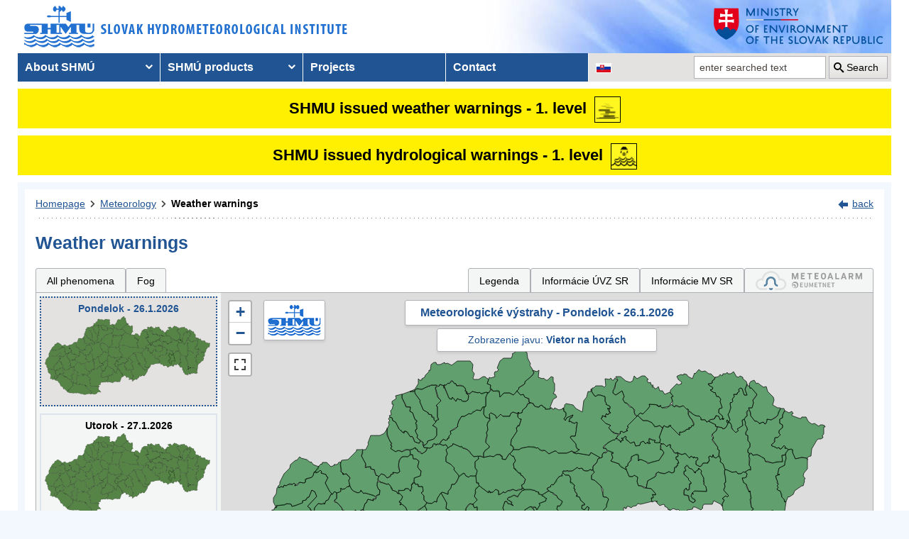

--- FILE ---
content_type: text/html; charset=utf-8
request_url: https://www.shmu.sk/en/?page=987&id=&d=0&jav=161&roll=TSK%7CPSK%7CBSK%7CTTSK%7CBBSK
body_size: 15303
content:
<!doctype html>
<html lang="en-US" class="no-js">
<head>
    <link rel="dns-prefetch" href="//www.googletagmanager.com">
    <link rel="dns-prefetch" href="//www.google-analytics.com">
    <link rel="dns-prefetch" href="//www.google.com">
    <link rel="dns-prefetch" href="//www.google.sk">
    <link rel="dns-prefetch" href="//stats.g.doubleclick.net">
    <link rel="dns-prefetch" href="//www.facebook.com">
    <link rel="dns-prefetch" href="//static.xx.fbcdn.net">
    <link rel="dns-prefetch" href="//connect.facebook.net">

    <link rel="preload" as="font" href="/assets/fonts/icomoon.ttf?bfmrgw" crossorigin="anonymous">
    <meta name="theme-color" content="#205493">

    <meta http-equiv="X-UA-Compatible" content="IE=edge">
    <meta http-equiv="content-type" content="text/html; charset=utf-8">
    <meta content="shmu, shmú, pocasie, počasie, meteo, hydrometerologický ústav, meteorologický ústav, predpoveď počasia, výstrahy, hydrologické povodňová aktivita, zrážky, dážď, povodne, dunaj, rieky a toky slovenska, meteorológia, hydrológia" name="keywords">
<meta content="Slovenský hydrometeorologický ústav, hydrologické a meteorologické predpovede a výstrahy, analýzy počasia, história počasia, emisie, kvalita ovzdušia" name="description">

    <link rel="icon" href="/favicon.ico" type="image/x-icon">
    <link rel="shortcut icon" href="/favicon.ico">
    <link rel="apple-touch-icon" sizes="180x180" href="/apple-touch-icon.png">

    <meta content="Slovenský hydrometeorologický ústav" name="author">
    <meta name="verify-v1" content="7kjxlmO1GexQ5A/Q+pq5zTRciBqyRdm5PrmkLD2UquE=">
    
    <meta name="author" content="Slovenský hydrometeorologický ústav">
    <meta name="copyright" content="Slovenský hydrometeorologický ústav">
    <meta property="fb:app_id" content="179204109293551">

    <link type="text/css" rel="stylesheet" href="/assets/js/vendor/cookieconsent-3.1.0/cookieconsent.css">
    <link type="text/css" rel="stylesheet" href="/assets/css/shmu.css?ver=202601251849">


        <title>Weather warnings - SHMÚ</title>

    <script>
        window.wn_lang = 'en';
        window.shmu_ver = '202601251849'
        
    </script>
    <script src="/assets/js/vendor/jquery-3.7.1.min.js"></script>
    <script src="/assets/js/shmu.js?ver=202601251849"></script>

    <script type="module" src="/assets/js/vendor/cookieconsent-3.1.0/cookieconsent-config.js"></script>

        <!-- Google Tag Manager -->
    <script type="text/plain"
            data-category="analytics"
            data-service="Google Analytics"
            >(function(w,d,s,l,i){w[l]=w[l]||[];w[l].push({'gtm.start':
                new Date().getTime(),event:'gtm.js'});var f=d.getElementsByTagName(s)[0],
            j=d.createElement(s),dl=l!='dataLayer'?'&l='+l:'';j.async=true;j.src=
            'https://www.googletagmanager.com/gtm.js?id='+i+dl;f.parentNode.insertBefore(j,f);
        })(window,document,'script','dataLayer','GTM-PJWC9CR');</script>
    <!-- End Google Tag Manager -->
    
</head>
<body>
<script type="text/plain"
        data-category="analytics"
        data-service="Facebook">
    window.fbAsyncInit = function() {
        FB.init({
            appId      : '179204109293551',
            xfbml      : true,
            version    : 'v5.0'
        });
        FB.AppEvents.logPageView();
    };

    (function(d, s, id){
        var js, fjs = d.getElementsByTagName(s)[0];
        if (d.getElementById(id)) {return;}
        js = d.createElement(s); js.id = id;
        js.src = "//connect.facebook.net/sk_SK/sdk.js";
        fjs.parentNode.insertBefore(js, fjs);
    }(document, 'script', 'facebook-jssdk'));
</script>

    <!-- Google Tag Manager (noscript) -->
    <noscript><iframe src="https://www.googletagmanager.com/ns.html?id=GTM-PJWC9CR"
                      height="0" width="0" style="display:none;visibility:hidden"></iframe></noscript>
    <!-- End Google Tag Manager (noscript) -->


<!--  CONTAINER begin ******************************************* -->
<div id="container">
<div class="unsupported-browser"></div>
<header>
        <div class="logo">
        <a title="Slovak hydrometeorological institute" tabindex="0" id="shmu-logo" href="?page=1"><img width="473" height="75" src="/img/shmu-logo-top-en.png" alt="Slovak hydrometeorological institute"></a>
    </div>
        <div class="kolaz img-6">
        <a href="https://www.minzp.sk/" tabindex="-1" rel="noopener" class="mzp-logo" target="_blank" title="Ministry of Environment of the Slovak Republic">
            <img src="/img/ministerstvo-zivotneho-prostredia-en.png" width="250" height="55" alt="Ministry of Environment of the Slovak Republic">
        </a>
    </div>
</header>
<nav class="main-nav" aria-label="Main navigation">
        <!-- CACHE [PAGE_TOPMENU_en] - ts:2026-01-26 09:10:18, generated: 3.355ms] -->
<ul id="menu" role="menubar" aria-label="Main navigation"><li class="has-submenu"  role="none"><a href="#!" aria-haspopup="true" aria-expanded="false" role="menuitem" tabindex="0">About SHMÚ</a><ul class="is-submenu" role="menu" aria-label="About SHMÚ"><li role="none"><a href="?page=1793" role="menuitem" tabindex="-1">About us</a></li><li role="none"><a href="http://www.shmu.sk//File/Organizational_structure_2016.pdf" role="menuitem" tabindex="-1">Organizational structure</a></li><li role="none"><a href="?page=2043" role="menuitem" tabindex="-1">Certifications</a></li><li role="none"><a href="?page=1715" role="menuitem" tabindex="-1">Other</a></li><li role="none"><a href="?page=2210" role="menuitem" tabindex="-1">Objednávanie prednášok a exkurzií na SHMÚ Bratislava</a></li></ul></li><li class="has-submenu"  role="none"><a href="#!" aria-haspopup="true" aria-expanded="false" role="menuitem" tabindex="-1">SHMÚ products</a><ul class="is-submenu" role="menu" aria-label="SHMÚ products"><li class="has-submenu"  role="none"><a href="#!" aria-haspopup="true" aria-expanded="false" role="menuitem" tabindex="-1">Meteorology</a><ul class="is-submenu" role="menu" aria-label="Meteorology"><li role="none"><a href="?page=987" role="menuitem" tabindex="-1">Weather warnings</a></li><li class="has-submenu"  role="none"><a href="#!" aria-haspopup="true" aria-expanded="false" role="menuitem" tabindex="-1">Weather</a><ul class="is-submenu" role="menu" aria-label="Weather"><li role="none"><a href="?page=59" role="menuitem" tabindex="-1">Slovakia</a></li><li role="none"><a href="?page=60" role="menuitem" tabindex="-1">Europe</a></li><li role="none"><a href="?page=980" role="menuitem" tabindex="-1">Surface pressure charts</a></li></ul></li><li class="has-submenu"  role="none"><a href="#!" aria-haspopup="true" aria-expanded="false" role="menuitem" tabindex="-1">Forecasts</a><ul class="is-submenu" role="menu" aria-label="Forecasts"><li role="none"><a href="?page=58" role="menuitem" tabindex="-1">Forecast for Slovakia</a></li><li role="none"><a href="?page=716" role="menuitem" tabindex="-1">Forecast for Europe</a></li></ul></li><li role="none"><a href="?page=1755" role="menuitem" tabindex="-1">System INCA</a></li><li class="has-submenu"  role="none"><a href="#!" aria-haspopup="true" aria-expanded="false" role="menuitem" tabindex="-1">ALADIN model</a><ul class="is-submenu" role="menu" aria-label="ALADIN model"><li role="none"><a href="?page=472" role="menuitem" tabindex="-1">ALADIN forecasts</a></li><li role="none"><a href="?page=769" role="menuitem" tabindex="-1">Meteogram</a></li><li role="none"><a href="?page=2199" role="menuitem" tabindex="-1">ALADIN Europe</a></li><li role="none"><a href="?page=473" role="menuitem" tabindex="-1">Temperature</a></li><li role="none"><a href="?page=474" role="menuitem" tabindex="-1">Wind</a></li><li role="none"><a href="?page=475" role="menuitem" tabindex="-1">Cloudiness</a></li><li role="none"><a href="?page=476" role="menuitem" tabindex="-1">Precipitation</a></li></ul></li><li class="has-submenu"  role="none"><a href="#!" aria-haspopup="true" aria-expanded="false" role="menuitem" tabindex="-1">ECMWF model</a><ul class="is-submenu" role="menu" aria-label="ECMWF model"><li role="none"><a href="?page=1186" role="menuitem" tabindex="-1">Meteogram</a></li><li role="none"><a href="?page=1184" role="menuitem" tabindex="-1">Epsgram</a></li></ul></li><li role="none"><a href="?page=2656" role="menuitem" tabindex="-1">Epsgram A-LAEF</a></li><li role="none"><a href="http://www.shmu.sk/produkty/nwp/alaef/" role="menuitem" tabindex="-1">A-LAEF maps</a></li><li role="none"><a href="?page=2322" role="menuitem" tabindex="-1">Radar images</a></li><li role="none"><a href="?page=66" role="menuitem" tabindex="-1">Satellite images</a></li><li class="has-submenu"  role="none"><a href="#!" aria-haspopup="true" aria-expanded="false" role="menuitem" tabindex="-1">Ozone report</a><ul class="is-submenu" role="menu" aria-label="Ozone report"><li role="none"><a href="?page=7" role="menuitem" tabindex="-1">Current ozone</a></li><li role="none"><a href="?page=2423" role="menuitem" tabindex="-1">Daily UV Index</a></li><li role="none"><a href="?page=2424" role="menuitem" tabindex="-1">UV index forecast</a></li></ul></li><li role="none"><a href="?page=68" role="menuitem" tabindex="-1">Snow information</a></li></ul></li><li class="has-submenu"  role="none"><a href="#!" aria-haspopup="true" aria-expanded="false" role="menuitem" tabindex="-1">Hydrology</a><ul class="is-submenu" role="menu" aria-label="Hydrology"><li class="has-submenu"  role="none"><a href="#!" aria-haspopup="true" aria-expanded="false" role="menuitem" tabindex="-1">Hydrological reports</a><ul class="is-submenu" role="menu" aria-label="Hydrological reports"><li role="none"><a href="?page=10" role="menuitem" tabindex="-1">Hydrological reports</a></li><li role="none"><a href="?page=110" role="menuitem" tabindex="-1">Daily hydrological report</a></li><li role="none"><a href="?page=111" role="menuitem" tabindex="-1">Hydrological forecasts</a></li><li role="none"><a href="?page=112" role="menuitem" tabindex="-1">Morava</a></li><li role="none"><a href="?page=2078" role="menuitem" tabindex="-1">Reporting for Hungary</a></li><li role="none"><a href="?page=113" role="menuitem" tabindex="-1">Water tourism and fishing</a></li><li role="none"><a href="?page=981" role="menuitem" tabindex="-1">Temperatures of water reservoirs</a></li><li role="none"><a href="?page=765" role="menuitem" tabindex="-1">Water gauge stations</a></li><li role="none"><a href="?page=838" role="menuitem" tabindex="-1">Total amount of precipitation</a></li><li role="none"><a href="?page=687" role="menuitem" tabindex="-1">Snow condition</a></li></ul></li><li class="has-submenu"  role="none"><a href="#!" aria-haspopup="true" aria-expanded="false" role="menuitem" tabindex="-1">Division Hydrological Service</a><ul class="is-submenu" role="menu" aria-label="Division Hydrological Service"><li role="none"><a href="?page=946" role="menuitem" tabindex="-1">Division Hydrological Service</a></li><li role="none"><a href="?page=948" role="menuitem" tabindex="-1">Department of Surface Water Quantity</a></li><li role="none"><a href="?page=1774" role="menuitem" tabindex="-1">Department of Surface Water Quality</a></li><li role="none"><a href="?page=949" role="menuitem" tabindex="-1">Department of Groundwater</a></li><li role="none"><a href="?page=2481" role="menuitem" tabindex="-1">Department of Quantity of Surface Water Banská Bystrica</a></li><li role="none"><a href="?page=2482" role="menuitem" tabindex="-1">Department of Quantity of Surface Water Košice</a></li><li role="none"><a href="?page=2483" role="menuitem" tabindex="-1">Department of Quantity of Surface Water Žilina</a></li></ul></li></ul></li><li class="has-submenu"  role="none"><a href="#!" aria-haspopup="true" aria-expanded="false" role="menuitem" tabindex="-1">Air quality</a><ul class="is-submenu" role="menu" aria-label="Air quality"><li role="none"><a href="?page=992" role="menuitem" tabindex="-1">Emissions</a></li><li role="none"><a href="?page=997" role="menuitem" tabindex="-1">Annual air quality reports</a></li><li role="none"><a href="?page=2381" role="menuitem" tabindex="-1">Monthly air qualitz reports</a></li><li class="has-submenu"  role="none"><a href="#!" aria-haspopup="true" aria-expanded="false" role="menuitem" tabindex="-1">Hourly concentration values - tables</a><ul class="is-submenu" role="menu" aria-label="Hourly concentration values - tables"><li role="none"><a href="?page=1&amp;id=oko_imis" role="menuitem" tabindex="-1">Pollutants</a></li><li role="none"><a href="?page=1&amp;id=oko_iko" role="menuitem" tabindex="-1">Air quality index</a></li></ul></li><li role="none"><a href="?page=2891" role="menuitem" tabindex="-1">CAMS</a></li><li role="none"><a href="?page=1&amp;id=oko_kriteria" role="menuitem" tabindex="-1">Concentration limit values</a></li><li class="has-submenu"  role="none"><a href="#!" aria-haspopup="true" aria-expanded="false" role="menuitem" tabindex="-1">National Air Quality Monitoring Network</a><ul class="is-submenu" role="menu" aria-label="National Air Quality Monitoring Network"><li role="none"><a href="?page=1&amp;id=oko_monit_siet" role="menuitem" tabindex="-1">Monitoring network and monitoring methods</a></li></ul></li><li class="has-submenu"  role="none"><a href="#!" aria-haspopup="true" aria-expanded="false" role="menuitem" tabindex="-1">Air quality assessments</a><ul class="is-submenu" role="menu" aria-label="Air quality assessments"><li role="none"><a href="?page=1&amp;id=oko_roc_s" role="menuitem" tabindex="-1">Annual reports</a></li><li role="none"><a href="?page=1&amp;id=oko_mes_s" role="menuitem" tabindex="-1">Monthly reports</a></li><li role="none"><a href="?page=996" role="menuitem" tabindex="-1">Methodologies, studies and analyses</a></li></ul></li><li class="has-submenu"  role="none"><a href="#!" aria-haspopup="true" aria-expanded="false" role="menuitem" tabindex="-1">Zones and agglomerations</a><ul class="is-submenu" role="menu" aria-label="Zones and agglomerations"><li role="none"><a href="?page=2186" role="menuitem" tabindex="-1">Air quality management areas</a></li><li role="none"><a href="?page=231" role="menuitem" tabindex="-1">Zones and agglomerations</a></li><li role="none"><a href="?page=2699" role="menuitem" tabindex="-1">Materials for air quality plans</a></li></ul></li><li class="has-submenu"  role="none"><a href="#!" aria-haspopup="true" aria-expanded="false" role="menuitem" tabindex="-1">Air quality modeling</a><ul class="is-submenu" role="menu" aria-label="Air quality modeling"><li role="none"><a href="?page=2665" role="menuitem" tabindex="-1">CALPUFF</a></li><li role="none"><a href="?page=2663" role="menuitem" tabindex="-1">CMAQ</a></li><li role="none"><a href="?page=2659" role="menuitem" tabindex="-1">RIO</a></li></ul></li><li role="none"><a href="?page=996" role="menuitem" tabindex="-1" target="_blank">Studies, analysis and other information</a></li><li role="none"><a href="?page=1&amp;id=oko_faq" role="menuitem" tabindex="-1">FAQs</a></li></ul></li><li class="has-submenu"  role="none"><a href="#!" aria-haspopup="true" aria-expanded="false" role="menuitem" tabindex="-1">Climatology</a><ul class="is-submenu" role="menu" aria-label="Climatology"><li role="none"><a href="?page=1798" role="menuitem" tabindex="-1">Climatological Service Dept.</a></li><li class="has-submenu"  role="none"><a href="#!" aria-haspopup="true" aria-expanded="false" role="menuitem" tabindex="-1">Climate of Slovakia</a><ul class="is-submenu" role="menu" aria-label="Climate of Slovakia"><li role="none"><a href="?page=1384" role="menuitem" tabindex="-1">Historical extremes   </a></li></ul></li><li role="none"><a href="?page=2932" role="menuitem" tabindex="-1">Station network</a></li><li role="none"><a href="?page=1613" role="menuitem" tabindex="-1">Bulletin Met.&Clim.</a></li><li role="none"><a href="?page=1553" role="menuitem" tabindex="-1">Climatological lexicon</a></li><li role="none"><a href="?page=1612" role="menuitem" tabindex="-1">Publications</a></li></ul></li><li role="none"><a href="?page=34" role="menuitem" tabindex="-1">Aeronautical MET Service</a></li></ul></li><li role="none"><a href="?page=569" role="menuitem" tabindex="-1">Projects</a></li><li role="none"><a href="?page=5" role="menuitem" tabindex="-1">Contact</a></li></ul>
<!-- /CACHE -->

    <ul id="lang-nav" aria-label="Changing the language version of the site">
                <li class="slovak">
            <a title="Change the language version of the page to SK" aria-label="Change the language version of the page to SK" href="/sk/?page=987&amp;id="><img src="/img/lang-sk.gif" width="22" height="14" alt="Change the language version of the page to SK"></a>
        </li>
    </ul>
    <form id="searchform" action="?" method="get">
        <p><input type="hidden" name="page" value="976">
            <label for="search">search</label>
            <input aria-labelledby="btn_search" type="text" id="search" placeholder="enter searched text" required name="q" value="">
            <button type="submit" id="btn_search">Search</button>
        </p>
    </form>
</nav>



<!-- CONTENT -->
<main id="content" tabindex="-1">
    <div class="warnings-banners">
<!-- CAHCE [PAGE_WARNINGS_BANNERS_en] - ts:2026-01-26 09:10:24, generated: 15.003ms] -->
<div class="vystrahy-banner warn_1"><a href="?page=987" title="Zobraziť meteorologické výstrahy"><span>SHMU issued weather warnings - 1. level</span> <img class="warn_img" src="/img/vystrahy/znacky/hmla1.png" width="37" height="37" title="1. level - Fog" alt="1. level - Fog" /></a></div>
<div class="vystrahy-banner warn_1"><a href="?page=1680" title="View hydrological alerts"><span>SHMU issued hydrological warnings - 1. level</span> <img class="warn_img" src="/img/hydro_vystrahy/znacky/mp/6_1.png" width="37" height="37" title="1. level - Povodeň z topiaceho sa snehu a dažďa" alt="1. level - Povodeň z topiaceho sa snehu a dažďa"></a></div>
<!-- /CACHE --></div>
    <!-- MAINCONTENT -->
    <div id="maincontent">

            <div class="fullwidth">
<div id="breadcrumbs"><nav aria-label="Pozícia stránky"><ol><li><a href="?page=1" title="Homepage">Homepage</a></li><li><a href="?page=6" title="Meteorology">Meteorology</a></li><li><a href="?page=987" title="Weather warnings" aria-current="page">Weather warnings</a></li></ol></nav><div class="navig"><a href="javascript:history.go(-1);" title="back">back</a></div></div><section id="pcontent"><h1>Weather warnings</h1>
            <style type="text/css">
                .b-name {
                    color: #000;
                    font-size: 12px;
                    font-weight: bold;
                    white-space: nowrap;
                    text-align: center;
                    /* border: 1px solid black; */
                    line-height: 1;

                }
            </style>
<script>
    var d = [];
    var map_center = [48.788714, 19.496843];
    var map_zoom = 7.5;
</script>
<script src="/js/meteo/meteovystrahy.js?build=202601251849"></script>
<script>
    $( document ).ready(function( ) {
        map_init();
    });
</script>

<script src="/assets/js/vendor/leaflet-1.8.0/leaflet.js"></script>
<script src="/assets/js/vendor/leaflet-1.8.0/leaflet.ajax.min.js"></script>
<script src="/assets/js/vendor/leaflet-1.8.0/Leaflet.Control.Custom.js"></script>
<script src="/assets/js/vendor/leaflet-1.8.0/leaflet-svg-shape-markers.min.js"></script>
<script src="/assets/js/vendor/leaflet-fullscreen/Leaflet.fullscreen.min.js"></script>
<link type="text/css" rel="stylesheet" href="/assets/js/vendor/leaflet-1.8.0/leaflet.css" />
<link type="text/css" rel="stylesheet" href="/assets/js/vendor/leaflet-fullscreen/leaflet.fullscreen.css" />

<div class="clearfix mb-2" id="tabs"></div><div class="form-panel-tabs" role="tablist"><a role="tab" class="" href="?page=987&amp;id=&amp;d=0&amp;roll=TSK%7CPSK%7CBSK%7CTTSK%7CBBSK#tabs" aria-selected="false" title="All phenomena">All phenomena</a><a role="tab" class="" href="?page=987&amp;id=&amp;d=0&amp;jav=139&amp;roll=TSK%7CPSK%7CBSK%7CTTSK%7CBBSK#tabs" aria-selected="false" title="Fog">Fog</a><a role="tab"  href="javascript:void(0);" onclick=" popUpWH('/popups/meteo/vystrahy_legenda.php?page=987&amp;lang=en',950,650)" class="ml-auto">Legenda</a><a role="tab" href="?page=2691">Informácie ÚVZ SR</a><a role="tab" href="?page=2934">Informácie MV SR</a><a role="tab" href="https://www.meteoalarm.org" target="_blank"><img width="150" class="mb-1" src="/Image/DMS/Vystrahy/meteoalarm2021.svg" alt="Meteoalarm"  /></a></div><div class="v-map-wrapper">
<div class="v-small-maps">
<script> var v_small_map_meteo_vystrahy_data = []; </script>
<div class="v-small-map selected">
    <a class="v-small-map--vystraha-mapa-link" title="Pondelok - 26.1.2026" href="?page=987&amp;id=&amp;d=0&amp;jav=161&amp;roll=TSK%7CPSK%7CBSK%7CTTSK%7CBBSK#tabs"></a>
    <div class="v-small-map--title">Pondelok - 26.1.2026</div>
    <img src="/img/loading2.gif" class="v-small-map--vystraha-loader" id="vmeteo-loader-0" alt="Načítavam údaje...">
            <object onload="onload_meteo_warnings_small_map(0)" type="image/svg+xml" data="/img/svg/meteo_vystrahy_mapa.svg" data-day="0" id="v-meteo-mapa-svg-0">
                Váš prehliadač nepodporuje zobrazovanie SVG 
            </object>
            <script>
                v_small_map_meteo_vystrahy_data[0] = [];

            </script>
</div>
<div class="v-small-map ">
    <a class="v-small-map--vystraha-mapa-link" title="Utorok - 27.1.2026" href="?page=987&amp;id=&amp;d=1&amp;jav=161&amp;roll=TSK%7CPSK%7CBSK%7CTTSK%7CBBSK#tabs"></a>
    <div class="v-small-map--title">Utorok - 27.1.2026</div>
    <img src="/img/loading2.gif" class="v-small-map--vystraha-loader" id="vmeteo-loader-1" alt="Načítavam údaje...">
            <object onload="onload_meteo_warnings_small_map(1)" type="image/svg+xml" data="/img/svg/meteo_vystrahy_mapa.svg" data-day="1" id="v-meteo-mapa-svg-1">
                Váš prehliadač nepodporuje zobrazovanie SVG 
            </object>
            <script>
                v_small_map_meteo_vystrahy_data[1] = [];

            </script>
</div>
<div class="v-small-map ">
    <a class="v-small-map--vystraha-mapa-link" title="Streda - 28.1.2026" href="?page=987&amp;id=&amp;d=2&amp;jav=161&amp;roll=TSK%7CPSK%7CBSK%7CTTSK%7CBBSK#tabs"></a>
    <div class="v-small-map--title">Streda - 28.1.2026</div>
    <img src="/img/loading2.gif" class="v-small-map--vystraha-loader" id="vmeteo-loader-2" alt="Načítavam údaje...">
            <object onload="onload_meteo_warnings_small_map(2)" type="image/svg+xml" data="/img/svg/meteo_vystrahy_mapa.svg" data-day="2" id="v-meteo-mapa-svg-2">
                Váš prehliadač nepodporuje zobrazovanie SVG 
            </object>
            <script>
                v_small_map_meteo_vystrahy_data[2] = [];

            </script>
</div></div><div class="v-map"><div id="i_map" class="ms_map m-0 h-500 position-relative">
    <div class="v-map-title">Meteorologické výstrahy - Pondelok - 26.1.2026</div>
    <div class="v-map-subtitle">
            Zobrazenie javu: <strong>Vietor na horách</strong>
            </div>
    <div class="v-map-logo">
        <img src="/img/shmu-logo-small.png" width="75" height="45" alt="SHMÚ" />
    </div>
    <div class="v-map-legenda">
        <img src="/img/vystrahy2/legenda_bez2.png" width="138" height="57" alt="Legenda" />
    </div>
    <div class="v-map-updated">
        Aktualizované: 26.1.2026 08:47<br>
        Najbližšia aktualizácia najneskôr: 26.1.2026 12:00
    </div>
</div></div></div><script>
            //<![CDATA[

            HINTS_ITEMS = { }

            var t = null;
            function TooltipText(cid) {
                var tbox=null;
                tbox = HINTS_ITEMS[cid];
                if (tbox==null) {
                    tbox = 'Újade nie sú k dispozícii';
                }
                    return '<div class="tipmessage_warn">' + tbox + '<\/div>';
            }

            function load_table(region) {
                if (region.length > 0) {
                    popUpWH("/popups/meteo/vystrahy.php?region=" + region + "&page=987" + "&idw=1769413628#20260126",950,650);
                }
            }
            
            
            //]]>
            </script>
            <table class="dynamictable v-table" id="table"><caption class="mb-1">Tabuľkové zobrazenie výstrah pre jav: Vietor na horách</caption><thead><tr>
<th id="h_region" colspan="2">Area</th>
<th id="h_jav">Event</th>
<th id="h_stupne" colspan="24">Levels in hourly increments</th>
</tr><tr><th class="text-center w50" id="f"><a href="?page=987&amp;id=&amp;d=0&amp;jav=161&amp;roll=BSK%7CBBSK%7CTSK%7CKSK%7CNSK%7CTTSK%7CPSK%7CZSK#f" class="text-decoration-none"><i class="icon-plus"></i></a> <a href="?page=987&amp;id=&amp;d=0&amp;jav=161#f" class="text-decoration-none"><i class="icon-minus"></i></a></th><th>&nbsp;</th><th>&nbsp;</th><th class="d-h td-sx">0</th><th class="d-h td-sx">1</th><th class="d-h td-sx">2</th><th class="d-h td-sx">3</th><th class="d-h td-sx">4</th><th class="d-h td-sx">5</th><th class="d-h td-sx">6</th><th class="d-h td-sx">7</th><th class="d-h td-sx">8</th><th class="d-h td-sx">9</th><th class="d-h td-sx">10</th><th class="d-h td-sx">11</th><th class="d-h td-sx">12</th><th class="d-h td-sx">13</th><th class="d-h td-sx">14</th><th class="d-h td-sx">15</th><th class="d-h td-sx">16</th><th class="d-h td-sx">17</th><th class="d-h td-sx">18</th><th class="d-h td-sx">19</th><th class="d-h td-sx">20</th><th class="d-h td-sx">21</th><th class="d-h td-sx">22</th><th class="d-h td-sx">23</th></tr></thead><tr><td class="text-center"><a href="?page=987&amp;id=&amp;d=0&amp;jav=161&amp;roll=TSK%7CPSK%7CTTSK%7CBBSK#BSK" class="text-decoration-none" title="Schovanie detailu regiónu: Bratislavský kraj"><i class="icon icon-minus"></i></a></td>
    <td class="pl-2 text-nowrap" headers="h_region" id="BSK"><strong>Bratislavský kraj</strong></td><td headers="h_jav" class="text-right pr-1 pt-0 pb-0 vertical-align-middle text-nowrap td-sx">&nbsp;</td><td title="Bratislavský kraj o 0:00 hod. - už neaktuálne" class="warn_m1 td-sx">&nbsp;</td><td title="Bratislavský kraj o 1:00 hod. - už neaktuálne" class="warn_m1 td-sx">&nbsp;</td><td title="Bratislavský kraj o 2:00 hod. - už neaktuálne" class="warn_m1 td-sx">&nbsp;</td><td title="Bratislavský kraj o 3:00 hod. - už neaktuálne" class="warn_m1 td-sx">&nbsp;</td><td title="Bratislavský kraj o 4:00 hod. - už neaktuálne" class="warn_m1 td-sx">&nbsp;</td><td title="Bratislavský kraj o 5:00 hod. - už neaktuálne" class="warn_m1 td-sx">&nbsp;</td><td title="Bratislavský kraj o 6:00 hod. - už neaktuálne" class="warn_m1 td-sx">&nbsp;</td><td title="Bratislavský kraj o 7:00 hod. - už neaktuálne" class="warn_m1 td-sx">&nbsp;</td><td title="Bratislavský kraj o 8:00 hod. - už neaktuálne" class="warn_m1 td-sx">&nbsp;</td><td title="Bratislavský kraj o 9:00 hod. - bez výstrah" class="warn_0 text-center td-sx">0</td><td title="Bratislavský kraj o 10:00 hod. - bez výstrah" class="warn_0 text-center td-sx">0</td><td title="Bratislavský kraj o 11:00 hod. - bez výstrah" class="warn_0 text-center td-sx">0</td><td title="Bratislavský kraj o 12:00 hod. - bez výstrah" class="warn_0 text-center td-sx">0</td><td title="Bratislavský kraj o 13:00 hod. - bez výstrah" class="warn_0 text-center td-sx">0</td><td title="Bratislavský kraj o 14:00 hod. - bez výstrah" class="warn_0 text-center td-sx">0</td><td title="Bratislavský kraj o 15:00 hod. - bez výstrah" class="warn_0 text-center td-sx">0</td><td title="Bratislavský kraj o 16:00 hod. - bez výstrah" class="warn_0 text-center td-sx">0</td><td title="Bratislavský kraj o 17:00 hod. - bez výstrah" class="warn_0 text-center td-sx">0</td><td title="Bratislavský kraj o 18:00 hod. - bez výstrah" class="warn_0 text-center td-sx">0</td><td title="Bratislavský kraj o 19:00 hod. - bez výstrah" class="warn_0 text-center td-sx">0</td><td title="Bratislavský kraj o 20:00 hod. - bez výstrah" class="warn_0 text-center td-sx">0</td><td title="Bratislavský kraj o 21:00 hod. - bez výstrah" class="warn_0 text-center td-sx">0</td><td title="Bratislavský kraj o 22:00 hod. - bez výstrah" class="warn_0 text-center td-sx">0</td><td title="Bratislavský kraj o 23:00 hod. - bez výstrah" class="warn_0 text-center td-sx">0</td></tr><tr><td>&nbsp;</td><td class="pl5">Bratislava</td><td class="text-right pr-1 pt-0 pb-0 vertical-align-middle text-nowrap td-sx">&nbsp;</td><td title="Bratislava o 0:00 hod. - už neaktuálne" class="warn_m1 td-sx">&nbsp;</td><td title="Bratislava o 1:00 hod. - už neaktuálne" class="warn_m1 td-sx">&nbsp;</td><td title="Bratislava o 2:00 hod. - už neaktuálne" class="warn_m1 td-sx">&nbsp;</td><td title="Bratislava o 3:00 hod. - už neaktuálne" class="warn_m1 td-sx">&nbsp;</td><td title="Bratislava o 4:00 hod. - už neaktuálne" class="warn_m1 td-sx">&nbsp;</td><td title="Bratislava o 5:00 hod. - už neaktuálne" class="warn_m1 td-sx">&nbsp;</td><td title="Bratislava o 6:00 hod. - už neaktuálne" class="warn_m1 td-sx">&nbsp;</td><td title="Bratislava o 7:00 hod. - už neaktuálne" class="warn_m1 td-sx">&nbsp;</td><td title="Bratislava o 8:00 hod. - už neaktuálne" class="warn_m1 td-sx">&nbsp;</td><td title="Bratislava o 9:00 hod. - bez výstrah" class="warn_0 text-center td-sx">0</td><td title="Bratislava o 10:00 hod. - bez výstrah" class="warn_0 text-center td-sx">0</td><td title="Bratislava o 11:00 hod. - bez výstrah" class="warn_0 text-center td-sx">0</td><td title="Bratislava o 12:00 hod. - bez výstrah" class="warn_0 text-center td-sx">0</td><td title="Bratislava o 13:00 hod. - bez výstrah" class="warn_0 text-center td-sx">0</td><td title="Bratislava o 14:00 hod. - bez výstrah" class="warn_0 text-center td-sx">0</td><td title="Bratislava o 15:00 hod. - bez výstrah" class="warn_0 text-center td-sx">0</td><td title="Bratislava o 16:00 hod. - bez výstrah" class="warn_0 text-center td-sx">0</td><td title="Bratislava o 17:00 hod. - bez výstrah" class="warn_0 text-center td-sx">0</td><td title="Bratislava o 18:00 hod. - bez výstrah" class="warn_0 text-center td-sx">0</td><td title="Bratislava o 19:00 hod. - bez výstrah" class="warn_0 text-center td-sx">0</td><td title="Bratislava o 20:00 hod. - bez výstrah" class="warn_0 text-center td-sx">0</td><td title="Bratislava o 21:00 hod. - bez výstrah" class="warn_0 text-center td-sx">0</td><td title="Bratislava o 22:00 hod. - bez výstrah" class="warn_0 text-center td-sx">0</td><td title="Bratislava o 23:00 hod. - bez výstrah" class="warn_0 text-center td-sx">0</td></tr><tr class="second"><td>&nbsp;</td><td class="pl5">Malacky</td><td class="text-right pr-1 pt-0 pb-0 vertical-align-middle text-nowrap td-sx">&nbsp;</td><td title="Malacky o 0:00 hod. - už neaktuálne" class="warn_m1 td-sx">&nbsp;</td><td title="Malacky o 1:00 hod. - už neaktuálne" class="warn_m1 td-sx">&nbsp;</td><td title="Malacky o 2:00 hod. - už neaktuálne" class="warn_m1 td-sx">&nbsp;</td><td title="Malacky o 3:00 hod. - už neaktuálne" class="warn_m1 td-sx">&nbsp;</td><td title="Malacky o 4:00 hod. - už neaktuálne" class="warn_m1 td-sx">&nbsp;</td><td title="Malacky o 5:00 hod. - už neaktuálne" class="warn_m1 td-sx">&nbsp;</td><td title="Malacky o 6:00 hod. - už neaktuálne" class="warn_m1 td-sx">&nbsp;</td><td title="Malacky o 7:00 hod. - už neaktuálne" class="warn_m1 td-sx">&nbsp;</td><td title="Malacky o 8:00 hod. - už neaktuálne" class="warn_m1 td-sx">&nbsp;</td><td title="Malacky o 9:00 hod. - bez výstrah" class="warn_0 text-center td-sx">0</td><td title="Malacky o 10:00 hod. - bez výstrah" class="warn_0 text-center td-sx">0</td><td title="Malacky o 11:00 hod. - bez výstrah" class="warn_0 text-center td-sx">0</td><td title="Malacky o 12:00 hod. - bez výstrah" class="warn_0 text-center td-sx">0</td><td title="Malacky o 13:00 hod. - bez výstrah" class="warn_0 text-center td-sx">0</td><td title="Malacky o 14:00 hod. - bez výstrah" class="warn_0 text-center td-sx">0</td><td title="Malacky o 15:00 hod. - bez výstrah" class="warn_0 text-center td-sx">0</td><td title="Malacky o 16:00 hod. - bez výstrah" class="warn_0 text-center td-sx">0</td><td title="Malacky o 17:00 hod. - bez výstrah" class="warn_0 text-center td-sx">0</td><td title="Malacky o 18:00 hod. - bez výstrah" class="warn_0 text-center td-sx">0</td><td title="Malacky o 19:00 hod. - bez výstrah" class="warn_0 text-center td-sx">0</td><td title="Malacky o 20:00 hod. - bez výstrah" class="warn_0 text-center td-sx">0</td><td title="Malacky o 21:00 hod. - bez výstrah" class="warn_0 text-center td-sx">0</td><td title="Malacky o 22:00 hod. - bez výstrah" class="warn_0 text-center td-sx">0</td><td title="Malacky o 23:00 hod. - bez výstrah" class="warn_0 text-center td-sx">0</td></tr><tr><td>&nbsp;</td><td class="pl5">Pezinok</td><td class="text-right pr-1 pt-0 pb-0 vertical-align-middle text-nowrap td-sx">&nbsp;</td><td title="Pezinok o 0:00 hod. - už neaktuálne" class="warn_m1 td-sx">&nbsp;</td><td title="Pezinok o 1:00 hod. - už neaktuálne" class="warn_m1 td-sx">&nbsp;</td><td title="Pezinok o 2:00 hod. - už neaktuálne" class="warn_m1 td-sx">&nbsp;</td><td title="Pezinok o 3:00 hod. - už neaktuálne" class="warn_m1 td-sx">&nbsp;</td><td title="Pezinok o 4:00 hod. - už neaktuálne" class="warn_m1 td-sx">&nbsp;</td><td title="Pezinok o 5:00 hod. - už neaktuálne" class="warn_m1 td-sx">&nbsp;</td><td title="Pezinok o 6:00 hod. - už neaktuálne" class="warn_m1 td-sx">&nbsp;</td><td title="Pezinok o 7:00 hod. - už neaktuálne" class="warn_m1 td-sx">&nbsp;</td><td title="Pezinok o 8:00 hod. - už neaktuálne" class="warn_m1 td-sx">&nbsp;</td><td title="Pezinok o 9:00 hod. - bez výstrah" class="warn_0 text-center td-sx">0</td><td title="Pezinok o 10:00 hod. - bez výstrah" class="warn_0 text-center td-sx">0</td><td title="Pezinok o 11:00 hod. - bez výstrah" class="warn_0 text-center td-sx">0</td><td title="Pezinok o 12:00 hod. - bez výstrah" class="warn_0 text-center td-sx">0</td><td title="Pezinok o 13:00 hod. - bez výstrah" class="warn_0 text-center td-sx">0</td><td title="Pezinok o 14:00 hod. - bez výstrah" class="warn_0 text-center td-sx">0</td><td title="Pezinok o 15:00 hod. - bez výstrah" class="warn_0 text-center td-sx">0</td><td title="Pezinok o 16:00 hod. - bez výstrah" class="warn_0 text-center td-sx">0</td><td title="Pezinok o 17:00 hod. - bez výstrah" class="warn_0 text-center td-sx">0</td><td title="Pezinok o 18:00 hod. - bez výstrah" class="warn_0 text-center td-sx">0</td><td title="Pezinok o 19:00 hod. - bez výstrah" class="warn_0 text-center td-sx">0</td><td title="Pezinok o 20:00 hod. - bez výstrah" class="warn_0 text-center td-sx">0</td><td title="Pezinok o 21:00 hod. - bez výstrah" class="warn_0 text-center td-sx">0</td><td title="Pezinok o 22:00 hod. - bez výstrah" class="warn_0 text-center td-sx">0</td><td title="Pezinok o 23:00 hod. - bez výstrah" class="warn_0 text-center td-sx">0</td></tr><tr class="second" style="border-bottom:2px solid #aaa;"><td>&nbsp;</td><td class="pl5">Senec</td><td class="text-right pr-1 pt-0 pb-0 vertical-align-middle text-nowrap td-sx">&nbsp;</td><td title="Senec o 0:00 hod. - už neaktuálne" class="warn_m1 td-sx">&nbsp;</td><td title="Senec o 1:00 hod. - už neaktuálne" class="warn_m1 td-sx">&nbsp;</td><td title="Senec o 2:00 hod. - už neaktuálne" class="warn_m1 td-sx">&nbsp;</td><td title="Senec o 3:00 hod. - už neaktuálne" class="warn_m1 td-sx">&nbsp;</td><td title="Senec o 4:00 hod. - už neaktuálne" class="warn_m1 td-sx">&nbsp;</td><td title="Senec o 5:00 hod. - už neaktuálne" class="warn_m1 td-sx">&nbsp;</td><td title="Senec o 6:00 hod. - už neaktuálne" class="warn_m1 td-sx">&nbsp;</td><td title="Senec o 7:00 hod. - už neaktuálne" class="warn_m1 td-sx">&nbsp;</td><td title="Senec o 8:00 hod. - už neaktuálne" class="warn_m1 td-sx">&nbsp;</td><td title="Senec o 9:00 hod. - bez výstrah" class="warn_0 text-center td-sx">0</td><td title="Senec o 10:00 hod. - bez výstrah" class="warn_0 text-center td-sx">0</td><td title="Senec o 11:00 hod. - bez výstrah" class="warn_0 text-center td-sx">0</td><td title="Senec o 12:00 hod. - bez výstrah" class="warn_0 text-center td-sx">0</td><td title="Senec o 13:00 hod. - bez výstrah" class="warn_0 text-center td-sx">0</td><td title="Senec o 14:00 hod. - bez výstrah" class="warn_0 text-center td-sx">0</td><td title="Senec o 15:00 hod. - bez výstrah" class="warn_0 text-center td-sx">0</td><td title="Senec o 16:00 hod. - bez výstrah" class="warn_0 text-center td-sx">0</td><td title="Senec o 17:00 hod. - bez výstrah" class="warn_0 text-center td-sx">0</td><td title="Senec o 18:00 hod. - bez výstrah" class="warn_0 text-center td-sx">0</td><td title="Senec o 19:00 hod. - bez výstrah" class="warn_0 text-center td-sx">0</td><td title="Senec o 20:00 hod. - bez výstrah" class="warn_0 text-center td-sx">0</td><td title="Senec o 21:00 hod. - bez výstrah" class="warn_0 text-center td-sx">0</td><td title="Senec o 22:00 hod. - bez výstrah" class="warn_0 text-center td-sx">0</td><td title="Senec o 23:00 hod. - bez výstrah" class="warn_0 text-center td-sx">0</td></tr><tr><td class="text-center"><a href="?page=987&amp;id=&amp;d=0&amp;jav=161&amp;roll=TSK%7CPSK%7CBSK%7CTTSK#BBSK" class="text-decoration-none" title="Schovanie detailu regiónu: Banskobystrický kraj"><i class="icon icon-minus"></i></a></td>
    <td class="pl-2 text-nowrap" headers="h_region" id="BBSK"><strong>Banskobystrický kraj</strong></td><td headers="h_jav" class="text-right pr-1 pt-0 pb-0 vertical-align-middle text-nowrap td-sx">&nbsp;</td><td title="Banskobystrický kraj o 0:00 hod. - už neaktuálne" class="warn_m1 td-sx">&nbsp;</td><td title="Banskobystrický kraj o 1:00 hod. - už neaktuálne" class="warn_m1 td-sx">&nbsp;</td><td title="Banskobystrický kraj o 2:00 hod. - už neaktuálne" class="warn_m1 td-sx">&nbsp;</td><td title="Banskobystrický kraj o 3:00 hod. - už neaktuálne" class="warn_m1 td-sx">&nbsp;</td><td title="Banskobystrický kraj o 4:00 hod. - už neaktuálne" class="warn_m1 td-sx">&nbsp;</td><td title="Banskobystrický kraj o 5:00 hod. - už neaktuálne" class="warn_m1 td-sx">&nbsp;</td><td title="Banskobystrický kraj o 6:00 hod. - už neaktuálne" class="warn_m1 td-sx">&nbsp;</td><td title="Banskobystrický kraj o 7:00 hod. - už neaktuálne" class="warn_m1 td-sx">&nbsp;</td><td title="Banskobystrický kraj o 8:00 hod. - už neaktuálne" class="warn_m1 td-sx">&nbsp;</td><td title="Banskobystrický kraj o 9:00 hod. - bez výstrah" class="warn_0 text-center td-sx">0</td><td title="Banskobystrický kraj o 10:00 hod. - bez výstrah" class="warn_0 text-center td-sx">0</td><td title="Banskobystrický kraj o 11:00 hod. - bez výstrah" class="warn_0 text-center td-sx">0</td><td title="Banskobystrický kraj o 12:00 hod. - bez výstrah" class="warn_0 text-center td-sx">0</td><td title="Banskobystrický kraj o 13:00 hod. - bez výstrah" class="warn_0 text-center td-sx">0</td><td title="Banskobystrický kraj o 14:00 hod. - bez výstrah" class="warn_0 text-center td-sx">0</td><td title="Banskobystrický kraj o 15:00 hod. - bez výstrah" class="warn_0 text-center td-sx">0</td><td title="Banskobystrický kraj o 16:00 hod. - bez výstrah" class="warn_0 text-center td-sx">0</td><td title="Banskobystrický kraj o 17:00 hod. - bez výstrah" class="warn_0 text-center td-sx">0</td><td title="Banskobystrický kraj o 18:00 hod. - bez výstrah" class="warn_0 text-center td-sx">0</td><td title="Banskobystrický kraj o 19:00 hod. - bez výstrah" class="warn_0 text-center td-sx">0</td><td title="Banskobystrický kraj o 20:00 hod. - bez výstrah" class="warn_0 text-center td-sx">0</td><td title="Banskobystrický kraj o 21:00 hod. - bez výstrah" class="warn_0 text-center td-sx">0</td><td title="Banskobystrický kraj o 22:00 hod. - bez výstrah" class="warn_0 text-center td-sx">0</td><td title="Banskobystrický kraj o 23:00 hod. - bez výstrah" class="warn_0 text-center td-sx">0</td></tr><tr class="second"><td>&nbsp;</td><td class="pl5">Banská Bystrica</td><td class="text-right pr-1 pt-0 pb-0 vertical-align-middle text-nowrap td-sx">&nbsp;</td><td title="Banská Bystrica o 0:00 hod. - už neaktuálne" class="warn_m1 td-sx">&nbsp;</td><td title="Banská Bystrica o 1:00 hod. - už neaktuálne" class="warn_m1 td-sx">&nbsp;</td><td title="Banská Bystrica o 2:00 hod. - už neaktuálne" class="warn_m1 td-sx">&nbsp;</td><td title="Banská Bystrica o 3:00 hod. - už neaktuálne" class="warn_m1 td-sx">&nbsp;</td><td title="Banská Bystrica o 4:00 hod. - už neaktuálne" class="warn_m1 td-sx">&nbsp;</td><td title="Banská Bystrica o 5:00 hod. - už neaktuálne" class="warn_m1 td-sx">&nbsp;</td><td title="Banská Bystrica o 6:00 hod. - už neaktuálne" class="warn_m1 td-sx">&nbsp;</td><td title="Banská Bystrica o 7:00 hod. - už neaktuálne" class="warn_m1 td-sx">&nbsp;</td><td title="Banská Bystrica o 8:00 hod. - už neaktuálne" class="warn_m1 td-sx">&nbsp;</td><td title="Banská Bystrica o 9:00 hod. - bez výstrah" class="warn_0 text-center td-sx">0</td><td title="Banská Bystrica o 10:00 hod. - bez výstrah" class="warn_0 text-center td-sx">0</td><td title="Banská Bystrica o 11:00 hod. - bez výstrah" class="warn_0 text-center td-sx">0</td><td title="Banská Bystrica o 12:00 hod. - bez výstrah" class="warn_0 text-center td-sx">0</td><td title="Banská Bystrica o 13:00 hod. - bez výstrah" class="warn_0 text-center td-sx">0</td><td title="Banská Bystrica o 14:00 hod. - bez výstrah" class="warn_0 text-center td-sx">0</td><td title="Banská Bystrica o 15:00 hod. - bez výstrah" class="warn_0 text-center td-sx">0</td><td title="Banská Bystrica o 16:00 hod. - bez výstrah" class="warn_0 text-center td-sx">0</td><td title="Banská Bystrica o 17:00 hod. - bez výstrah" class="warn_0 text-center td-sx">0</td><td title="Banská Bystrica o 18:00 hod. - bez výstrah" class="warn_0 text-center td-sx">0</td><td title="Banská Bystrica o 19:00 hod. - bez výstrah" class="warn_0 text-center td-sx">0</td><td title="Banská Bystrica o 20:00 hod. - bez výstrah" class="warn_0 text-center td-sx">0</td><td title="Banská Bystrica o 21:00 hod. - bez výstrah" class="warn_0 text-center td-sx">0</td><td title="Banská Bystrica o 22:00 hod. - bez výstrah" class="warn_0 text-center td-sx">0</td><td title="Banská Bystrica o 23:00 hod. - bez výstrah" class="warn_0 text-center td-sx">0</td></tr><tr><td>&nbsp;</td><td class="pl5">Banská Štiavnica</td><td class="text-right pr-1 pt-0 pb-0 vertical-align-middle text-nowrap td-sx">&nbsp;</td><td title="Banská Štiavnica o 0:00 hod. - už neaktuálne" class="warn_m1 td-sx">&nbsp;</td><td title="Banská Štiavnica o 1:00 hod. - už neaktuálne" class="warn_m1 td-sx">&nbsp;</td><td title="Banská Štiavnica o 2:00 hod. - už neaktuálne" class="warn_m1 td-sx">&nbsp;</td><td title="Banská Štiavnica o 3:00 hod. - už neaktuálne" class="warn_m1 td-sx">&nbsp;</td><td title="Banská Štiavnica o 4:00 hod. - už neaktuálne" class="warn_m1 td-sx">&nbsp;</td><td title="Banská Štiavnica o 5:00 hod. - už neaktuálne" class="warn_m1 td-sx">&nbsp;</td><td title="Banská Štiavnica o 6:00 hod. - už neaktuálne" class="warn_m1 td-sx">&nbsp;</td><td title="Banská Štiavnica o 7:00 hod. - už neaktuálne" class="warn_m1 td-sx">&nbsp;</td><td title="Banská Štiavnica o 8:00 hod. - už neaktuálne" class="warn_m1 td-sx">&nbsp;</td><td title="Banská Štiavnica o 9:00 hod. - bez výstrah" class="warn_0 text-center td-sx">0</td><td title="Banská Štiavnica o 10:00 hod. - bez výstrah" class="warn_0 text-center td-sx">0</td><td title="Banská Štiavnica o 11:00 hod. - bez výstrah" class="warn_0 text-center td-sx">0</td><td title="Banská Štiavnica o 12:00 hod. - bez výstrah" class="warn_0 text-center td-sx">0</td><td title="Banská Štiavnica o 13:00 hod. - bez výstrah" class="warn_0 text-center td-sx">0</td><td title="Banská Štiavnica o 14:00 hod. - bez výstrah" class="warn_0 text-center td-sx">0</td><td title="Banská Štiavnica o 15:00 hod. - bez výstrah" class="warn_0 text-center td-sx">0</td><td title="Banská Štiavnica o 16:00 hod. - bez výstrah" class="warn_0 text-center td-sx">0</td><td title="Banská Štiavnica o 17:00 hod. - bez výstrah" class="warn_0 text-center td-sx">0</td><td title="Banská Štiavnica o 18:00 hod. - bez výstrah" class="warn_0 text-center td-sx">0</td><td title="Banská Štiavnica o 19:00 hod. - bez výstrah" class="warn_0 text-center td-sx">0</td><td title="Banská Štiavnica o 20:00 hod. - bez výstrah" class="warn_0 text-center td-sx">0</td><td title="Banská Štiavnica o 21:00 hod. - bez výstrah" class="warn_0 text-center td-sx">0</td><td title="Banská Štiavnica o 22:00 hod. - bez výstrah" class="warn_0 text-center td-sx">0</td><td title="Banská Štiavnica o 23:00 hod. - bez výstrah" class="warn_0 text-center td-sx">0</td></tr><tr class="second"><td>&nbsp;</td><td class="pl5">Brezno</td><td class="text-right pr-1 pt-0 pb-0 vertical-align-middle text-nowrap td-sx">&nbsp;</td><td title="Brezno o 0:00 hod. - už neaktuálne" class="warn_m1 td-sx">&nbsp;</td><td title="Brezno o 1:00 hod. - už neaktuálne" class="warn_m1 td-sx">&nbsp;</td><td title="Brezno o 2:00 hod. - už neaktuálne" class="warn_m1 td-sx">&nbsp;</td><td title="Brezno o 3:00 hod. - už neaktuálne" class="warn_m1 td-sx">&nbsp;</td><td title="Brezno o 4:00 hod. - už neaktuálne" class="warn_m1 td-sx">&nbsp;</td><td title="Brezno o 5:00 hod. - už neaktuálne" class="warn_m1 td-sx">&nbsp;</td><td title="Brezno o 6:00 hod. - už neaktuálne" class="warn_m1 td-sx">&nbsp;</td><td title="Brezno o 7:00 hod. - už neaktuálne" class="warn_m1 td-sx">&nbsp;</td><td title="Brezno o 8:00 hod. - už neaktuálne" class="warn_m1 td-sx">&nbsp;</td><td title="Brezno o 9:00 hod. - bez výstrah" class="warn_0 text-center td-sx">0</td><td title="Brezno o 10:00 hod. - bez výstrah" class="warn_0 text-center td-sx">0</td><td title="Brezno o 11:00 hod. - bez výstrah" class="warn_0 text-center td-sx">0</td><td title="Brezno o 12:00 hod. - bez výstrah" class="warn_0 text-center td-sx">0</td><td title="Brezno o 13:00 hod. - bez výstrah" class="warn_0 text-center td-sx">0</td><td title="Brezno o 14:00 hod. - bez výstrah" class="warn_0 text-center td-sx">0</td><td title="Brezno o 15:00 hod. - bez výstrah" class="warn_0 text-center td-sx">0</td><td title="Brezno o 16:00 hod. - bez výstrah" class="warn_0 text-center td-sx">0</td><td title="Brezno o 17:00 hod. - bez výstrah" class="warn_0 text-center td-sx">0</td><td title="Brezno o 18:00 hod. - bez výstrah" class="warn_0 text-center td-sx">0</td><td title="Brezno o 19:00 hod. - bez výstrah" class="warn_0 text-center td-sx">0</td><td title="Brezno o 20:00 hod. - bez výstrah" class="warn_0 text-center td-sx">0</td><td title="Brezno o 21:00 hod. - bez výstrah" class="warn_0 text-center td-sx">0</td><td title="Brezno o 22:00 hod. - bez výstrah" class="warn_0 text-center td-sx">0</td><td title="Brezno o 23:00 hod. - bez výstrah" class="warn_0 text-center td-sx">0</td></tr><tr><td>&nbsp;</td><td class="pl5">Detva</td><td class="text-right pr-1 pt-0 pb-0 vertical-align-middle text-nowrap td-sx">&nbsp;</td><td title="Detva o 0:00 hod. - už neaktuálne" class="warn_m1 td-sx">&nbsp;</td><td title="Detva o 1:00 hod. - už neaktuálne" class="warn_m1 td-sx">&nbsp;</td><td title="Detva o 2:00 hod. - už neaktuálne" class="warn_m1 td-sx">&nbsp;</td><td title="Detva o 3:00 hod. - už neaktuálne" class="warn_m1 td-sx">&nbsp;</td><td title="Detva o 4:00 hod. - už neaktuálne" class="warn_m1 td-sx">&nbsp;</td><td title="Detva o 5:00 hod. - už neaktuálne" class="warn_m1 td-sx">&nbsp;</td><td title="Detva o 6:00 hod. - už neaktuálne" class="warn_m1 td-sx">&nbsp;</td><td title="Detva o 7:00 hod. - už neaktuálne" class="warn_m1 td-sx">&nbsp;</td><td title="Detva o 8:00 hod. - už neaktuálne" class="warn_m1 td-sx">&nbsp;</td><td title="Detva o 9:00 hod. - bez výstrah" class="warn_0 text-center td-sx">0</td><td title="Detva o 10:00 hod. - bez výstrah" class="warn_0 text-center td-sx">0</td><td title="Detva o 11:00 hod. - bez výstrah" class="warn_0 text-center td-sx">0</td><td title="Detva o 12:00 hod. - bez výstrah" class="warn_0 text-center td-sx">0</td><td title="Detva o 13:00 hod. - bez výstrah" class="warn_0 text-center td-sx">0</td><td title="Detva o 14:00 hod. - bez výstrah" class="warn_0 text-center td-sx">0</td><td title="Detva o 15:00 hod. - bez výstrah" class="warn_0 text-center td-sx">0</td><td title="Detva o 16:00 hod. - bez výstrah" class="warn_0 text-center td-sx">0</td><td title="Detva o 17:00 hod. - bez výstrah" class="warn_0 text-center td-sx">0</td><td title="Detva o 18:00 hod. - bez výstrah" class="warn_0 text-center td-sx">0</td><td title="Detva o 19:00 hod. - bez výstrah" class="warn_0 text-center td-sx">0</td><td title="Detva o 20:00 hod. - bez výstrah" class="warn_0 text-center td-sx">0</td><td title="Detva o 21:00 hod. - bez výstrah" class="warn_0 text-center td-sx">0</td><td title="Detva o 22:00 hod. - bez výstrah" class="warn_0 text-center td-sx">0</td><td title="Detva o 23:00 hod. - bez výstrah" class="warn_0 text-center td-sx">0</td></tr><tr class="second"><td>&nbsp;</td><td class="pl5">Krupina</td><td class="text-right pr-1 pt-0 pb-0 vertical-align-middle text-nowrap td-sx">&nbsp;</td><td title="Krupina o 0:00 hod. - už neaktuálne" class="warn_m1 td-sx">&nbsp;</td><td title="Krupina o 1:00 hod. - už neaktuálne" class="warn_m1 td-sx">&nbsp;</td><td title="Krupina o 2:00 hod. - už neaktuálne" class="warn_m1 td-sx">&nbsp;</td><td title="Krupina o 3:00 hod. - už neaktuálne" class="warn_m1 td-sx">&nbsp;</td><td title="Krupina o 4:00 hod. - už neaktuálne" class="warn_m1 td-sx">&nbsp;</td><td title="Krupina o 5:00 hod. - už neaktuálne" class="warn_m1 td-sx">&nbsp;</td><td title="Krupina o 6:00 hod. - už neaktuálne" class="warn_m1 td-sx">&nbsp;</td><td title="Krupina o 7:00 hod. - už neaktuálne" class="warn_m1 td-sx">&nbsp;</td><td title="Krupina o 8:00 hod. - už neaktuálne" class="warn_m1 td-sx">&nbsp;</td><td title="Krupina o 9:00 hod. - bez výstrah" class="warn_0 text-center td-sx">0</td><td title="Krupina o 10:00 hod. - bez výstrah" class="warn_0 text-center td-sx">0</td><td title="Krupina o 11:00 hod. - bez výstrah" class="warn_0 text-center td-sx">0</td><td title="Krupina o 12:00 hod. - bez výstrah" class="warn_0 text-center td-sx">0</td><td title="Krupina o 13:00 hod. - bez výstrah" class="warn_0 text-center td-sx">0</td><td title="Krupina o 14:00 hod. - bez výstrah" class="warn_0 text-center td-sx">0</td><td title="Krupina o 15:00 hod. - bez výstrah" class="warn_0 text-center td-sx">0</td><td title="Krupina o 16:00 hod. - bez výstrah" class="warn_0 text-center td-sx">0</td><td title="Krupina o 17:00 hod. - bez výstrah" class="warn_0 text-center td-sx">0</td><td title="Krupina o 18:00 hod. - bez výstrah" class="warn_0 text-center td-sx">0</td><td title="Krupina o 19:00 hod. - bez výstrah" class="warn_0 text-center td-sx">0</td><td title="Krupina o 20:00 hod. - bez výstrah" class="warn_0 text-center td-sx">0</td><td title="Krupina o 21:00 hod. - bez výstrah" class="warn_0 text-center td-sx">0</td><td title="Krupina o 22:00 hod. - bez výstrah" class="warn_0 text-center td-sx">0</td><td title="Krupina o 23:00 hod. - bez výstrah" class="warn_0 text-center td-sx">0</td></tr><tr><td>&nbsp;</td><td class="pl5">Lučenec</td><td class="text-right pr-1 pt-0 pb-0 vertical-align-middle text-nowrap td-sx">&nbsp;</td><td title="Lučenec o 0:00 hod. - už neaktuálne" class="warn_m1 td-sx">&nbsp;</td><td title="Lučenec o 1:00 hod. - už neaktuálne" class="warn_m1 td-sx">&nbsp;</td><td title="Lučenec o 2:00 hod. - už neaktuálne" class="warn_m1 td-sx">&nbsp;</td><td title="Lučenec o 3:00 hod. - už neaktuálne" class="warn_m1 td-sx">&nbsp;</td><td title="Lučenec o 4:00 hod. - už neaktuálne" class="warn_m1 td-sx">&nbsp;</td><td title="Lučenec o 5:00 hod. - už neaktuálne" class="warn_m1 td-sx">&nbsp;</td><td title="Lučenec o 6:00 hod. - už neaktuálne" class="warn_m1 td-sx">&nbsp;</td><td title="Lučenec o 7:00 hod. - už neaktuálne" class="warn_m1 td-sx">&nbsp;</td><td title="Lučenec o 8:00 hod. - už neaktuálne" class="warn_m1 td-sx">&nbsp;</td><td title="Lučenec o 9:00 hod. - bez výstrah" class="warn_0 text-center td-sx">0</td><td title="Lučenec o 10:00 hod. - bez výstrah" class="warn_0 text-center td-sx">0</td><td title="Lučenec o 11:00 hod. - bez výstrah" class="warn_0 text-center td-sx">0</td><td title="Lučenec o 12:00 hod. - bez výstrah" class="warn_0 text-center td-sx">0</td><td title="Lučenec o 13:00 hod. - bez výstrah" class="warn_0 text-center td-sx">0</td><td title="Lučenec o 14:00 hod. - bez výstrah" class="warn_0 text-center td-sx">0</td><td title="Lučenec o 15:00 hod. - bez výstrah" class="warn_0 text-center td-sx">0</td><td title="Lučenec o 16:00 hod. - bez výstrah" class="warn_0 text-center td-sx">0</td><td title="Lučenec o 17:00 hod. - bez výstrah" class="warn_0 text-center td-sx">0</td><td title="Lučenec o 18:00 hod. - bez výstrah" class="warn_0 text-center td-sx">0</td><td title="Lučenec o 19:00 hod. - bez výstrah" class="warn_0 text-center td-sx">0</td><td title="Lučenec o 20:00 hod. - bez výstrah" class="warn_0 text-center td-sx">0</td><td title="Lučenec o 21:00 hod. - bez výstrah" class="warn_0 text-center td-sx">0</td><td title="Lučenec o 22:00 hod. - bez výstrah" class="warn_0 text-center td-sx">0</td><td title="Lučenec o 23:00 hod. - bez výstrah" class="warn_0 text-center td-sx">0</td></tr><tr class="second"><td>&nbsp;</td><td class="pl5">Poltár</td><td class="text-right pr-1 pt-0 pb-0 vertical-align-middle text-nowrap td-sx">&nbsp;</td><td title="Poltár o 0:00 hod. - už neaktuálne" class="warn_m1 td-sx">&nbsp;</td><td title="Poltár o 1:00 hod. - už neaktuálne" class="warn_m1 td-sx">&nbsp;</td><td title="Poltár o 2:00 hod. - už neaktuálne" class="warn_m1 td-sx">&nbsp;</td><td title="Poltár o 3:00 hod. - už neaktuálne" class="warn_m1 td-sx">&nbsp;</td><td title="Poltár o 4:00 hod. - už neaktuálne" class="warn_m1 td-sx">&nbsp;</td><td title="Poltár o 5:00 hod. - už neaktuálne" class="warn_m1 td-sx">&nbsp;</td><td title="Poltár o 6:00 hod. - už neaktuálne" class="warn_m1 td-sx">&nbsp;</td><td title="Poltár o 7:00 hod. - už neaktuálne" class="warn_m1 td-sx">&nbsp;</td><td title="Poltár o 8:00 hod. - už neaktuálne" class="warn_m1 td-sx">&nbsp;</td><td title="Poltár o 9:00 hod. - bez výstrah" class="warn_0 text-center td-sx">0</td><td title="Poltár o 10:00 hod. - bez výstrah" class="warn_0 text-center td-sx">0</td><td title="Poltár o 11:00 hod. - bez výstrah" class="warn_0 text-center td-sx">0</td><td title="Poltár o 12:00 hod. - bez výstrah" class="warn_0 text-center td-sx">0</td><td title="Poltár o 13:00 hod. - bez výstrah" class="warn_0 text-center td-sx">0</td><td title="Poltár o 14:00 hod. - bez výstrah" class="warn_0 text-center td-sx">0</td><td title="Poltár o 15:00 hod. - bez výstrah" class="warn_0 text-center td-sx">0</td><td title="Poltár o 16:00 hod. - bez výstrah" class="warn_0 text-center td-sx">0</td><td title="Poltár o 17:00 hod. - bez výstrah" class="warn_0 text-center td-sx">0</td><td title="Poltár o 18:00 hod. - bez výstrah" class="warn_0 text-center td-sx">0</td><td title="Poltár o 19:00 hod. - bez výstrah" class="warn_0 text-center td-sx">0</td><td title="Poltár o 20:00 hod. - bez výstrah" class="warn_0 text-center td-sx">0</td><td title="Poltár o 21:00 hod. - bez výstrah" class="warn_0 text-center td-sx">0</td><td title="Poltár o 22:00 hod. - bez výstrah" class="warn_0 text-center td-sx">0</td><td title="Poltár o 23:00 hod. - bez výstrah" class="warn_0 text-center td-sx">0</td></tr><tr><td>&nbsp;</td><td class="pl5">Revúca</td><td class="text-right pr-1 pt-0 pb-0 vertical-align-middle text-nowrap td-sx">&nbsp;</td><td title="Revúca o 0:00 hod. - už neaktuálne" class="warn_m1 td-sx">&nbsp;</td><td title="Revúca o 1:00 hod. - už neaktuálne" class="warn_m1 td-sx">&nbsp;</td><td title="Revúca o 2:00 hod. - už neaktuálne" class="warn_m1 td-sx">&nbsp;</td><td title="Revúca o 3:00 hod. - už neaktuálne" class="warn_m1 td-sx">&nbsp;</td><td title="Revúca o 4:00 hod. - už neaktuálne" class="warn_m1 td-sx">&nbsp;</td><td title="Revúca o 5:00 hod. - už neaktuálne" class="warn_m1 td-sx">&nbsp;</td><td title="Revúca o 6:00 hod. - už neaktuálne" class="warn_m1 td-sx">&nbsp;</td><td title="Revúca o 7:00 hod. - už neaktuálne" class="warn_m1 td-sx">&nbsp;</td><td title="Revúca o 8:00 hod. - už neaktuálne" class="warn_m1 td-sx">&nbsp;</td><td title="Revúca o 9:00 hod. - bez výstrah" class="warn_0 text-center td-sx">0</td><td title="Revúca o 10:00 hod. - bez výstrah" class="warn_0 text-center td-sx">0</td><td title="Revúca o 11:00 hod. - bez výstrah" class="warn_0 text-center td-sx">0</td><td title="Revúca o 12:00 hod. - bez výstrah" class="warn_0 text-center td-sx">0</td><td title="Revúca o 13:00 hod. - bez výstrah" class="warn_0 text-center td-sx">0</td><td title="Revúca o 14:00 hod. - bez výstrah" class="warn_0 text-center td-sx">0</td><td title="Revúca o 15:00 hod. - bez výstrah" class="warn_0 text-center td-sx">0</td><td title="Revúca o 16:00 hod. - bez výstrah" class="warn_0 text-center td-sx">0</td><td title="Revúca o 17:00 hod. - bez výstrah" class="warn_0 text-center td-sx">0</td><td title="Revúca o 18:00 hod. - bez výstrah" class="warn_0 text-center td-sx">0</td><td title="Revúca o 19:00 hod. - bez výstrah" class="warn_0 text-center td-sx">0</td><td title="Revúca o 20:00 hod. - bez výstrah" class="warn_0 text-center td-sx">0</td><td title="Revúca o 21:00 hod. - bez výstrah" class="warn_0 text-center td-sx">0</td><td title="Revúca o 22:00 hod. - bez výstrah" class="warn_0 text-center td-sx">0</td><td title="Revúca o 23:00 hod. - bez výstrah" class="warn_0 text-center td-sx">0</td></tr><tr class="second"><td>&nbsp;</td><td class="pl5">Rimavská Sobota</td><td class="text-right pr-1 pt-0 pb-0 vertical-align-middle text-nowrap td-sx">&nbsp;</td><td title="Rimavská Sobota o 0:00 hod. - už neaktuálne" class="warn_m1 td-sx">&nbsp;</td><td title="Rimavská Sobota o 1:00 hod. - už neaktuálne" class="warn_m1 td-sx">&nbsp;</td><td title="Rimavská Sobota o 2:00 hod. - už neaktuálne" class="warn_m1 td-sx">&nbsp;</td><td title="Rimavská Sobota o 3:00 hod. - už neaktuálne" class="warn_m1 td-sx">&nbsp;</td><td title="Rimavská Sobota o 4:00 hod. - už neaktuálne" class="warn_m1 td-sx">&nbsp;</td><td title="Rimavská Sobota o 5:00 hod. - už neaktuálne" class="warn_m1 td-sx">&nbsp;</td><td title="Rimavská Sobota o 6:00 hod. - už neaktuálne" class="warn_m1 td-sx">&nbsp;</td><td title="Rimavská Sobota o 7:00 hod. - už neaktuálne" class="warn_m1 td-sx">&nbsp;</td><td title="Rimavská Sobota o 8:00 hod. - už neaktuálne" class="warn_m1 td-sx">&nbsp;</td><td title="Rimavská Sobota o 9:00 hod. - bez výstrah" class="warn_0 text-center td-sx">0</td><td title="Rimavská Sobota o 10:00 hod. - bez výstrah" class="warn_0 text-center td-sx">0</td><td title="Rimavská Sobota o 11:00 hod. - bez výstrah" class="warn_0 text-center td-sx">0</td><td title="Rimavská Sobota o 12:00 hod. - bez výstrah" class="warn_0 text-center td-sx">0</td><td title="Rimavská Sobota o 13:00 hod. - bez výstrah" class="warn_0 text-center td-sx">0</td><td title="Rimavská Sobota o 14:00 hod. - bez výstrah" class="warn_0 text-center td-sx">0</td><td title="Rimavská Sobota o 15:00 hod. - bez výstrah" class="warn_0 text-center td-sx">0</td><td title="Rimavská Sobota o 16:00 hod. - bez výstrah" class="warn_0 text-center td-sx">0</td><td title="Rimavská Sobota o 17:00 hod. - bez výstrah" class="warn_0 text-center td-sx">0</td><td title="Rimavská Sobota o 18:00 hod. - bez výstrah" class="warn_0 text-center td-sx">0</td><td title="Rimavská Sobota o 19:00 hod. - bez výstrah" class="warn_0 text-center td-sx">0</td><td title="Rimavská Sobota o 20:00 hod. - bez výstrah" class="warn_0 text-center td-sx">0</td><td title="Rimavská Sobota o 21:00 hod. - bez výstrah" class="warn_0 text-center td-sx">0</td><td title="Rimavská Sobota o 22:00 hod. - bez výstrah" class="warn_0 text-center td-sx">0</td><td title="Rimavská Sobota o 23:00 hod. - bez výstrah" class="warn_0 text-center td-sx">0</td></tr><tr><td>&nbsp;</td><td class="pl5">Veľký Krtíš</td><td class="text-right pr-1 pt-0 pb-0 vertical-align-middle text-nowrap td-sx">&nbsp;</td><td title="Veľký Krtíš o 0:00 hod. - už neaktuálne" class="warn_m1 td-sx">&nbsp;</td><td title="Veľký Krtíš o 1:00 hod. - už neaktuálne" class="warn_m1 td-sx">&nbsp;</td><td title="Veľký Krtíš o 2:00 hod. - už neaktuálne" class="warn_m1 td-sx">&nbsp;</td><td title="Veľký Krtíš o 3:00 hod. - už neaktuálne" class="warn_m1 td-sx">&nbsp;</td><td title="Veľký Krtíš o 4:00 hod. - už neaktuálne" class="warn_m1 td-sx">&nbsp;</td><td title="Veľký Krtíš o 5:00 hod. - už neaktuálne" class="warn_m1 td-sx">&nbsp;</td><td title="Veľký Krtíš o 6:00 hod. - už neaktuálne" class="warn_m1 td-sx">&nbsp;</td><td title="Veľký Krtíš o 7:00 hod. - už neaktuálne" class="warn_m1 td-sx">&nbsp;</td><td title="Veľký Krtíš o 8:00 hod. - už neaktuálne" class="warn_m1 td-sx">&nbsp;</td><td title="Veľký Krtíš o 9:00 hod. - bez výstrah" class="warn_0 text-center td-sx">0</td><td title="Veľký Krtíš o 10:00 hod. - bez výstrah" class="warn_0 text-center td-sx">0</td><td title="Veľký Krtíš o 11:00 hod. - bez výstrah" class="warn_0 text-center td-sx">0</td><td title="Veľký Krtíš o 12:00 hod. - bez výstrah" class="warn_0 text-center td-sx">0</td><td title="Veľký Krtíš o 13:00 hod. - bez výstrah" class="warn_0 text-center td-sx">0</td><td title="Veľký Krtíš o 14:00 hod. - bez výstrah" class="warn_0 text-center td-sx">0</td><td title="Veľký Krtíš o 15:00 hod. - bez výstrah" class="warn_0 text-center td-sx">0</td><td title="Veľký Krtíš o 16:00 hod. - bez výstrah" class="warn_0 text-center td-sx">0</td><td title="Veľký Krtíš o 17:00 hod. - bez výstrah" class="warn_0 text-center td-sx">0</td><td title="Veľký Krtíš o 18:00 hod. - bez výstrah" class="warn_0 text-center td-sx">0</td><td title="Veľký Krtíš o 19:00 hod. - bez výstrah" class="warn_0 text-center td-sx">0</td><td title="Veľký Krtíš o 20:00 hod. - bez výstrah" class="warn_0 text-center td-sx">0</td><td title="Veľký Krtíš o 21:00 hod. - bez výstrah" class="warn_0 text-center td-sx">0</td><td title="Veľký Krtíš o 22:00 hod. - bez výstrah" class="warn_0 text-center td-sx">0</td><td title="Veľký Krtíš o 23:00 hod. - bez výstrah" class="warn_0 text-center td-sx">0</td></tr><tr class="second"><td>&nbsp;</td><td class="pl5">Zvolen</td><td class="text-right pr-1 pt-0 pb-0 vertical-align-middle text-nowrap td-sx">&nbsp;</td><td title="Zvolen o 0:00 hod. - už neaktuálne" class="warn_m1 td-sx">&nbsp;</td><td title="Zvolen o 1:00 hod. - už neaktuálne" class="warn_m1 td-sx">&nbsp;</td><td title="Zvolen o 2:00 hod. - už neaktuálne" class="warn_m1 td-sx">&nbsp;</td><td title="Zvolen o 3:00 hod. - už neaktuálne" class="warn_m1 td-sx">&nbsp;</td><td title="Zvolen o 4:00 hod. - už neaktuálne" class="warn_m1 td-sx">&nbsp;</td><td title="Zvolen o 5:00 hod. - už neaktuálne" class="warn_m1 td-sx">&nbsp;</td><td title="Zvolen o 6:00 hod. - už neaktuálne" class="warn_m1 td-sx">&nbsp;</td><td title="Zvolen o 7:00 hod. - už neaktuálne" class="warn_m1 td-sx">&nbsp;</td><td title="Zvolen o 8:00 hod. - už neaktuálne" class="warn_m1 td-sx">&nbsp;</td><td title="Zvolen o 9:00 hod. - bez výstrah" class="warn_0 text-center td-sx">0</td><td title="Zvolen o 10:00 hod. - bez výstrah" class="warn_0 text-center td-sx">0</td><td title="Zvolen o 11:00 hod. - bez výstrah" class="warn_0 text-center td-sx">0</td><td title="Zvolen o 12:00 hod. - bez výstrah" class="warn_0 text-center td-sx">0</td><td title="Zvolen o 13:00 hod. - bez výstrah" class="warn_0 text-center td-sx">0</td><td title="Zvolen o 14:00 hod. - bez výstrah" class="warn_0 text-center td-sx">0</td><td title="Zvolen o 15:00 hod. - bez výstrah" class="warn_0 text-center td-sx">0</td><td title="Zvolen o 16:00 hod. - bez výstrah" class="warn_0 text-center td-sx">0</td><td title="Zvolen o 17:00 hod. - bez výstrah" class="warn_0 text-center td-sx">0</td><td title="Zvolen o 18:00 hod. - bez výstrah" class="warn_0 text-center td-sx">0</td><td title="Zvolen o 19:00 hod. - bez výstrah" class="warn_0 text-center td-sx">0</td><td title="Zvolen o 20:00 hod. - bez výstrah" class="warn_0 text-center td-sx">0</td><td title="Zvolen o 21:00 hod. - bez výstrah" class="warn_0 text-center td-sx">0</td><td title="Zvolen o 22:00 hod. - bez výstrah" class="warn_0 text-center td-sx">0</td><td title="Zvolen o 23:00 hod. - bez výstrah" class="warn_0 text-center td-sx">0</td></tr><tr><td>&nbsp;</td><td class="pl5">Žarnovica</td><td class="text-right pr-1 pt-0 pb-0 vertical-align-middle text-nowrap td-sx">&nbsp;</td><td title="Žarnovica o 0:00 hod. - už neaktuálne" class="warn_m1 td-sx">&nbsp;</td><td title="Žarnovica o 1:00 hod. - už neaktuálne" class="warn_m1 td-sx">&nbsp;</td><td title="Žarnovica o 2:00 hod. - už neaktuálne" class="warn_m1 td-sx">&nbsp;</td><td title="Žarnovica o 3:00 hod. - už neaktuálne" class="warn_m1 td-sx">&nbsp;</td><td title="Žarnovica o 4:00 hod. - už neaktuálne" class="warn_m1 td-sx">&nbsp;</td><td title="Žarnovica o 5:00 hod. - už neaktuálne" class="warn_m1 td-sx">&nbsp;</td><td title="Žarnovica o 6:00 hod. - už neaktuálne" class="warn_m1 td-sx">&nbsp;</td><td title="Žarnovica o 7:00 hod. - už neaktuálne" class="warn_m1 td-sx">&nbsp;</td><td title="Žarnovica o 8:00 hod. - už neaktuálne" class="warn_m1 td-sx">&nbsp;</td><td title="Žarnovica o 9:00 hod. - bez výstrah" class="warn_0 text-center td-sx">0</td><td title="Žarnovica o 10:00 hod. - bez výstrah" class="warn_0 text-center td-sx">0</td><td title="Žarnovica o 11:00 hod. - bez výstrah" class="warn_0 text-center td-sx">0</td><td title="Žarnovica o 12:00 hod. - bez výstrah" class="warn_0 text-center td-sx">0</td><td title="Žarnovica o 13:00 hod. - bez výstrah" class="warn_0 text-center td-sx">0</td><td title="Žarnovica o 14:00 hod. - bez výstrah" class="warn_0 text-center td-sx">0</td><td title="Žarnovica o 15:00 hod. - bez výstrah" class="warn_0 text-center td-sx">0</td><td title="Žarnovica o 16:00 hod. - bez výstrah" class="warn_0 text-center td-sx">0</td><td title="Žarnovica o 17:00 hod. - bez výstrah" class="warn_0 text-center td-sx">0</td><td title="Žarnovica o 18:00 hod. - bez výstrah" class="warn_0 text-center td-sx">0</td><td title="Žarnovica o 19:00 hod. - bez výstrah" class="warn_0 text-center td-sx">0</td><td title="Žarnovica o 20:00 hod. - bez výstrah" class="warn_0 text-center td-sx">0</td><td title="Žarnovica o 21:00 hod. - bez výstrah" class="warn_0 text-center td-sx">0</td><td title="Žarnovica o 22:00 hod. - bez výstrah" class="warn_0 text-center td-sx">0</td><td title="Žarnovica o 23:00 hod. - bez výstrah" class="warn_0 text-center td-sx">0</td></tr><tr class="second" style="border-bottom:2px solid #aaa;"><td>&nbsp;</td><td class="pl5">Žiar nad Hronom</td><td class="text-right pr-1 pt-0 pb-0 vertical-align-middle text-nowrap td-sx">&nbsp;</td><td title="Žiar nad Hronom o 0:00 hod. - už neaktuálne" class="warn_m1 td-sx">&nbsp;</td><td title="Žiar nad Hronom o 1:00 hod. - už neaktuálne" class="warn_m1 td-sx">&nbsp;</td><td title="Žiar nad Hronom o 2:00 hod. - už neaktuálne" class="warn_m1 td-sx">&nbsp;</td><td title="Žiar nad Hronom o 3:00 hod. - už neaktuálne" class="warn_m1 td-sx">&nbsp;</td><td title="Žiar nad Hronom o 4:00 hod. - už neaktuálne" class="warn_m1 td-sx">&nbsp;</td><td title="Žiar nad Hronom o 5:00 hod. - už neaktuálne" class="warn_m1 td-sx">&nbsp;</td><td title="Žiar nad Hronom o 6:00 hod. - už neaktuálne" class="warn_m1 td-sx">&nbsp;</td><td title="Žiar nad Hronom o 7:00 hod. - už neaktuálne" class="warn_m1 td-sx">&nbsp;</td><td title="Žiar nad Hronom o 8:00 hod. - už neaktuálne" class="warn_m1 td-sx">&nbsp;</td><td title="Žiar nad Hronom o 9:00 hod. - bez výstrah" class="warn_0 text-center td-sx">0</td><td title="Žiar nad Hronom o 10:00 hod. - bez výstrah" class="warn_0 text-center td-sx">0</td><td title="Žiar nad Hronom o 11:00 hod. - bez výstrah" class="warn_0 text-center td-sx">0</td><td title="Žiar nad Hronom o 12:00 hod. - bez výstrah" class="warn_0 text-center td-sx">0</td><td title="Žiar nad Hronom o 13:00 hod. - bez výstrah" class="warn_0 text-center td-sx">0</td><td title="Žiar nad Hronom o 14:00 hod. - bez výstrah" class="warn_0 text-center td-sx">0</td><td title="Žiar nad Hronom o 15:00 hod. - bez výstrah" class="warn_0 text-center td-sx">0</td><td title="Žiar nad Hronom o 16:00 hod. - bez výstrah" class="warn_0 text-center td-sx">0</td><td title="Žiar nad Hronom o 17:00 hod. - bez výstrah" class="warn_0 text-center td-sx">0</td><td title="Žiar nad Hronom o 18:00 hod. - bez výstrah" class="warn_0 text-center td-sx">0</td><td title="Žiar nad Hronom o 19:00 hod. - bez výstrah" class="warn_0 text-center td-sx">0</td><td title="Žiar nad Hronom o 20:00 hod. - bez výstrah" class="warn_0 text-center td-sx">0</td><td title="Žiar nad Hronom o 21:00 hod. - bez výstrah" class="warn_0 text-center td-sx">0</td><td title="Žiar nad Hronom o 22:00 hod. - bez výstrah" class="warn_0 text-center td-sx">0</td><td title="Žiar nad Hronom o 23:00 hod. - bez výstrah" class="warn_0 text-center td-sx">0</td></tr><tr><td class="text-center"><a href="?page=987&amp;id=&amp;d=0&amp;jav=161&amp;roll=PSK%7CBSK%7CTTSK%7CBBSK#TSK" class="text-decoration-none" title="Schovanie detailu regiónu: Trenčiansky kraj"><i class="icon icon-minus"></i></a></td>
    <td class="pl-2 text-nowrap" headers="h_region" id="TSK"><strong>Trenčiansky kraj</strong></td><td headers="h_jav" class="text-right pr-1 pt-0 pb-0 vertical-align-middle text-nowrap td-sx">&nbsp;</td><td title="Trenčiansky kraj o 0:00 hod. - už neaktuálne" class="warn_m1 td-sx">&nbsp;</td><td title="Trenčiansky kraj o 1:00 hod. - už neaktuálne" class="warn_m1 td-sx">&nbsp;</td><td title="Trenčiansky kraj o 2:00 hod. - už neaktuálne" class="warn_m1 td-sx">&nbsp;</td><td title="Trenčiansky kraj o 3:00 hod. - už neaktuálne" class="warn_m1 td-sx">&nbsp;</td><td title="Trenčiansky kraj o 4:00 hod. - už neaktuálne" class="warn_m1 td-sx">&nbsp;</td><td title="Trenčiansky kraj o 5:00 hod. - už neaktuálne" class="warn_m1 td-sx">&nbsp;</td><td title="Trenčiansky kraj o 6:00 hod. - už neaktuálne" class="warn_m1 td-sx">&nbsp;</td><td title="Trenčiansky kraj o 7:00 hod. - už neaktuálne" class="warn_m1 td-sx">&nbsp;</td><td title="Trenčiansky kraj o 8:00 hod. - už neaktuálne" class="warn_m1 td-sx">&nbsp;</td><td title="Trenčiansky kraj o 9:00 hod. - bez výstrah" class="warn_0 text-center td-sx">0</td><td title="Trenčiansky kraj o 10:00 hod. - bez výstrah" class="warn_0 text-center td-sx">0</td><td title="Trenčiansky kraj o 11:00 hod. - bez výstrah" class="warn_0 text-center td-sx">0</td><td title="Trenčiansky kraj o 12:00 hod. - bez výstrah" class="warn_0 text-center td-sx">0</td><td title="Trenčiansky kraj o 13:00 hod. - bez výstrah" class="warn_0 text-center td-sx">0</td><td title="Trenčiansky kraj o 14:00 hod. - bez výstrah" class="warn_0 text-center td-sx">0</td><td title="Trenčiansky kraj o 15:00 hod. - bez výstrah" class="warn_0 text-center td-sx">0</td><td title="Trenčiansky kraj o 16:00 hod. - bez výstrah" class="warn_0 text-center td-sx">0</td><td title="Trenčiansky kraj o 17:00 hod. - bez výstrah" class="warn_0 text-center td-sx">0</td><td title="Trenčiansky kraj o 18:00 hod. - bez výstrah" class="warn_0 text-center td-sx">0</td><td title="Trenčiansky kraj o 19:00 hod. - bez výstrah" class="warn_0 text-center td-sx">0</td><td title="Trenčiansky kraj o 20:00 hod. - bez výstrah" class="warn_0 text-center td-sx">0</td><td title="Trenčiansky kraj o 21:00 hod. - bez výstrah" class="warn_0 text-center td-sx">0</td><td title="Trenčiansky kraj o 22:00 hod. - bez výstrah" class="warn_0 text-center td-sx">0</td><td title="Trenčiansky kraj o 23:00 hod. - bez výstrah" class="warn_0 text-center td-sx">0</td></tr><tr class="second"><td>&nbsp;</td><td class="pl5">Bánovce nad Bebravou</td><td class="text-right pr-1 pt-0 pb-0 vertical-align-middle text-nowrap td-sx">&nbsp;</td><td title="Bánovce nad Bebravou o 0:00 hod. - už neaktuálne" class="warn_m1 td-sx">&nbsp;</td><td title="Bánovce nad Bebravou o 1:00 hod. - už neaktuálne" class="warn_m1 td-sx">&nbsp;</td><td title="Bánovce nad Bebravou o 2:00 hod. - už neaktuálne" class="warn_m1 td-sx">&nbsp;</td><td title="Bánovce nad Bebravou o 3:00 hod. - už neaktuálne" class="warn_m1 td-sx">&nbsp;</td><td title="Bánovce nad Bebravou o 4:00 hod. - už neaktuálne" class="warn_m1 td-sx">&nbsp;</td><td title="Bánovce nad Bebravou o 5:00 hod. - už neaktuálne" class="warn_m1 td-sx">&nbsp;</td><td title="Bánovce nad Bebravou o 6:00 hod. - už neaktuálne" class="warn_m1 td-sx">&nbsp;</td><td title="Bánovce nad Bebravou o 7:00 hod. - už neaktuálne" class="warn_m1 td-sx">&nbsp;</td><td title="Bánovce nad Bebravou o 8:00 hod. - už neaktuálne" class="warn_m1 td-sx">&nbsp;</td><td title="Bánovce nad Bebravou o 9:00 hod. - bez výstrah" class="warn_0 text-center td-sx">0</td><td title="Bánovce nad Bebravou o 10:00 hod. - bez výstrah" class="warn_0 text-center td-sx">0</td><td title="Bánovce nad Bebravou o 11:00 hod. - bez výstrah" class="warn_0 text-center td-sx">0</td><td title="Bánovce nad Bebravou o 12:00 hod. - bez výstrah" class="warn_0 text-center td-sx">0</td><td title="Bánovce nad Bebravou o 13:00 hod. - bez výstrah" class="warn_0 text-center td-sx">0</td><td title="Bánovce nad Bebravou o 14:00 hod. - bez výstrah" class="warn_0 text-center td-sx">0</td><td title="Bánovce nad Bebravou o 15:00 hod. - bez výstrah" class="warn_0 text-center td-sx">0</td><td title="Bánovce nad Bebravou o 16:00 hod. - bez výstrah" class="warn_0 text-center td-sx">0</td><td title="Bánovce nad Bebravou o 17:00 hod. - bez výstrah" class="warn_0 text-center td-sx">0</td><td title="Bánovce nad Bebravou o 18:00 hod. - bez výstrah" class="warn_0 text-center td-sx">0</td><td title="Bánovce nad Bebravou o 19:00 hod. - bez výstrah" class="warn_0 text-center td-sx">0</td><td title="Bánovce nad Bebravou o 20:00 hod. - bez výstrah" class="warn_0 text-center td-sx">0</td><td title="Bánovce nad Bebravou o 21:00 hod. - bez výstrah" class="warn_0 text-center td-sx">0</td><td title="Bánovce nad Bebravou o 22:00 hod. - bez výstrah" class="warn_0 text-center td-sx">0</td><td title="Bánovce nad Bebravou o 23:00 hod. - bez výstrah" class="warn_0 text-center td-sx">0</td></tr><tr><td>&nbsp;</td><td class="pl5">Ilava</td><td class="text-right pr-1 pt-0 pb-0 vertical-align-middle text-nowrap td-sx">&nbsp;</td><td title="Ilava o 0:00 hod. - už neaktuálne" class="warn_m1 td-sx">&nbsp;</td><td title="Ilava o 1:00 hod. - už neaktuálne" class="warn_m1 td-sx">&nbsp;</td><td title="Ilava o 2:00 hod. - už neaktuálne" class="warn_m1 td-sx">&nbsp;</td><td title="Ilava o 3:00 hod. - už neaktuálne" class="warn_m1 td-sx">&nbsp;</td><td title="Ilava o 4:00 hod. - už neaktuálne" class="warn_m1 td-sx">&nbsp;</td><td title="Ilava o 5:00 hod. - už neaktuálne" class="warn_m1 td-sx">&nbsp;</td><td title="Ilava o 6:00 hod. - už neaktuálne" class="warn_m1 td-sx">&nbsp;</td><td title="Ilava o 7:00 hod. - už neaktuálne" class="warn_m1 td-sx">&nbsp;</td><td title="Ilava o 8:00 hod. - už neaktuálne" class="warn_m1 td-sx">&nbsp;</td><td title="Ilava o 9:00 hod. - bez výstrah" class="warn_0 text-center td-sx">0</td><td title="Ilava o 10:00 hod. - bez výstrah" class="warn_0 text-center td-sx">0</td><td title="Ilava o 11:00 hod. - bez výstrah" class="warn_0 text-center td-sx">0</td><td title="Ilava o 12:00 hod. - bez výstrah" class="warn_0 text-center td-sx">0</td><td title="Ilava o 13:00 hod. - bez výstrah" class="warn_0 text-center td-sx">0</td><td title="Ilava o 14:00 hod. - bez výstrah" class="warn_0 text-center td-sx">0</td><td title="Ilava o 15:00 hod. - bez výstrah" class="warn_0 text-center td-sx">0</td><td title="Ilava o 16:00 hod. - bez výstrah" class="warn_0 text-center td-sx">0</td><td title="Ilava o 17:00 hod. - bez výstrah" class="warn_0 text-center td-sx">0</td><td title="Ilava o 18:00 hod. - bez výstrah" class="warn_0 text-center td-sx">0</td><td title="Ilava o 19:00 hod. - bez výstrah" class="warn_0 text-center td-sx">0</td><td title="Ilava o 20:00 hod. - bez výstrah" class="warn_0 text-center td-sx">0</td><td title="Ilava o 21:00 hod. - bez výstrah" class="warn_0 text-center td-sx">0</td><td title="Ilava o 22:00 hod. - bez výstrah" class="warn_0 text-center td-sx">0</td><td title="Ilava o 23:00 hod. - bez výstrah" class="warn_0 text-center td-sx">0</td></tr><tr class="second"><td>&nbsp;</td><td class="pl5">Myjava</td><td class="text-right pr-1 pt-0 pb-0 vertical-align-middle text-nowrap td-sx">&nbsp;</td><td title="Myjava o 0:00 hod. - už neaktuálne" class="warn_m1 td-sx">&nbsp;</td><td title="Myjava o 1:00 hod. - už neaktuálne" class="warn_m1 td-sx">&nbsp;</td><td title="Myjava o 2:00 hod. - už neaktuálne" class="warn_m1 td-sx">&nbsp;</td><td title="Myjava o 3:00 hod. - už neaktuálne" class="warn_m1 td-sx">&nbsp;</td><td title="Myjava o 4:00 hod. - už neaktuálne" class="warn_m1 td-sx">&nbsp;</td><td title="Myjava o 5:00 hod. - už neaktuálne" class="warn_m1 td-sx">&nbsp;</td><td title="Myjava o 6:00 hod. - už neaktuálne" class="warn_m1 td-sx">&nbsp;</td><td title="Myjava o 7:00 hod. - už neaktuálne" class="warn_m1 td-sx">&nbsp;</td><td title="Myjava o 8:00 hod. - už neaktuálne" class="warn_m1 td-sx">&nbsp;</td><td title="Myjava o 9:00 hod. - bez výstrah" class="warn_0 text-center td-sx">0</td><td title="Myjava o 10:00 hod. - bez výstrah" class="warn_0 text-center td-sx">0</td><td title="Myjava o 11:00 hod. - bez výstrah" class="warn_0 text-center td-sx">0</td><td title="Myjava o 12:00 hod. - bez výstrah" class="warn_0 text-center td-sx">0</td><td title="Myjava o 13:00 hod. - bez výstrah" class="warn_0 text-center td-sx">0</td><td title="Myjava o 14:00 hod. - bez výstrah" class="warn_0 text-center td-sx">0</td><td title="Myjava o 15:00 hod. - bez výstrah" class="warn_0 text-center td-sx">0</td><td title="Myjava o 16:00 hod. - bez výstrah" class="warn_0 text-center td-sx">0</td><td title="Myjava o 17:00 hod. - bez výstrah" class="warn_0 text-center td-sx">0</td><td title="Myjava o 18:00 hod. - bez výstrah" class="warn_0 text-center td-sx">0</td><td title="Myjava o 19:00 hod. - bez výstrah" class="warn_0 text-center td-sx">0</td><td title="Myjava o 20:00 hod. - bez výstrah" class="warn_0 text-center td-sx">0</td><td title="Myjava o 21:00 hod. - bez výstrah" class="warn_0 text-center td-sx">0</td><td title="Myjava o 22:00 hod. - bez výstrah" class="warn_0 text-center td-sx">0</td><td title="Myjava o 23:00 hod. - bez výstrah" class="warn_0 text-center td-sx">0</td></tr><tr><td>&nbsp;</td><td class="pl5">Nové Mesto nad Váhom</td><td class="text-right pr-1 pt-0 pb-0 vertical-align-middle text-nowrap td-sx">&nbsp;</td><td title="Nové Mesto nad Váhom o 0:00 hod. - už neaktuálne" class="warn_m1 td-sx">&nbsp;</td><td title="Nové Mesto nad Váhom o 1:00 hod. - už neaktuálne" class="warn_m1 td-sx">&nbsp;</td><td title="Nové Mesto nad Váhom o 2:00 hod. - už neaktuálne" class="warn_m1 td-sx">&nbsp;</td><td title="Nové Mesto nad Váhom o 3:00 hod. - už neaktuálne" class="warn_m1 td-sx">&nbsp;</td><td title="Nové Mesto nad Váhom o 4:00 hod. - už neaktuálne" class="warn_m1 td-sx">&nbsp;</td><td title="Nové Mesto nad Váhom o 5:00 hod. - už neaktuálne" class="warn_m1 td-sx">&nbsp;</td><td title="Nové Mesto nad Váhom o 6:00 hod. - už neaktuálne" class="warn_m1 td-sx">&nbsp;</td><td title="Nové Mesto nad Váhom o 7:00 hod. - už neaktuálne" class="warn_m1 td-sx">&nbsp;</td><td title="Nové Mesto nad Váhom o 8:00 hod. - už neaktuálne" class="warn_m1 td-sx">&nbsp;</td><td title="Nové Mesto nad Váhom o 9:00 hod. - bez výstrah" class="warn_0 text-center td-sx">0</td><td title="Nové Mesto nad Váhom o 10:00 hod. - bez výstrah" class="warn_0 text-center td-sx">0</td><td title="Nové Mesto nad Váhom o 11:00 hod. - bez výstrah" class="warn_0 text-center td-sx">0</td><td title="Nové Mesto nad Váhom o 12:00 hod. - bez výstrah" class="warn_0 text-center td-sx">0</td><td title="Nové Mesto nad Váhom o 13:00 hod. - bez výstrah" class="warn_0 text-center td-sx">0</td><td title="Nové Mesto nad Váhom o 14:00 hod. - bez výstrah" class="warn_0 text-center td-sx">0</td><td title="Nové Mesto nad Váhom o 15:00 hod. - bez výstrah" class="warn_0 text-center td-sx">0</td><td title="Nové Mesto nad Váhom o 16:00 hod. - bez výstrah" class="warn_0 text-center td-sx">0</td><td title="Nové Mesto nad Váhom o 17:00 hod. - bez výstrah" class="warn_0 text-center td-sx">0</td><td title="Nové Mesto nad Váhom o 18:00 hod. - bez výstrah" class="warn_0 text-center td-sx">0</td><td title="Nové Mesto nad Váhom o 19:00 hod. - bez výstrah" class="warn_0 text-center td-sx">0</td><td title="Nové Mesto nad Váhom o 20:00 hod. - bez výstrah" class="warn_0 text-center td-sx">0</td><td title="Nové Mesto nad Váhom o 21:00 hod. - bez výstrah" class="warn_0 text-center td-sx">0</td><td title="Nové Mesto nad Váhom o 22:00 hod. - bez výstrah" class="warn_0 text-center td-sx">0</td><td title="Nové Mesto nad Váhom o 23:00 hod. - bez výstrah" class="warn_0 text-center td-sx">0</td></tr><tr class="second"><td>&nbsp;</td><td class="pl5">Partizánske</td><td class="text-right pr-1 pt-0 pb-0 vertical-align-middle text-nowrap td-sx">&nbsp;</td><td title="Partizánske o 0:00 hod. - už neaktuálne" class="warn_m1 td-sx">&nbsp;</td><td title="Partizánske o 1:00 hod. - už neaktuálne" class="warn_m1 td-sx">&nbsp;</td><td title="Partizánske o 2:00 hod. - už neaktuálne" class="warn_m1 td-sx">&nbsp;</td><td title="Partizánske o 3:00 hod. - už neaktuálne" class="warn_m1 td-sx">&nbsp;</td><td title="Partizánske o 4:00 hod. - už neaktuálne" class="warn_m1 td-sx">&nbsp;</td><td title="Partizánske o 5:00 hod. - už neaktuálne" class="warn_m1 td-sx">&nbsp;</td><td title="Partizánske o 6:00 hod. - už neaktuálne" class="warn_m1 td-sx">&nbsp;</td><td title="Partizánske o 7:00 hod. - už neaktuálne" class="warn_m1 td-sx">&nbsp;</td><td title="Partizánske o 8:00 hod. - už neaktuálne" class="warn_m1 td-sx">&nbsp;</td><td title="Partizánske o 9:00 hod. - bez výstrah" class="warn_0 text-center td-sx">0</td><td title="Partizánske o 10:00 hod. - bez výstrah" class="warn_0 text-center td-sx">0</td><td title="Partizánske o 11:00 hod. - bez výstrah" class="warn_0 text-center td-sx">0</td><td title="Partizánske o 12:00 hod. - bez výstrah" class="warn_0 text-center td-sx">0</td><td title="Partizánske o 13:00 hod. - bez výstrah" class="warn_0 text-center td-sx">0</td><td title="Partizánske o 14:00 hod. - bez výstrah" class="warn_0 text-center td-sx">0</td><td title="Partizánske o 15:00 hod. - bez výstrah" class="warn_0 text-center td-sx">0</td><td title="Partizánske o 16:00 hod. - bez výstrah" class="warn_0 text-center td-sx">0</td><td title="Partizánske o 17:00 hod. - bez výstrah" class="warn_0 text-center td-sx">0</td><td title="Partizánske o 18:00 hod. - bez výstrah" class="warn_0 text-center td-sx">0</td><td title="Partizánske o 19:00 hod. - bez výstrah" class="warn_0 text-center td-sx">0</td><td title="Partizánske o 20:00 hod. - bez výstrah" class="warn_0 text-center td-sx">0</td><td title="Partizánske o 21:00 hod. - bez výstrah" class="warn_0 text-center td-sx">0</td><td title="Partizánske o 22:00 hod. - bez výstrah" class="warn_0 text-center td-sx">0</td><td title="Partizánske o 23:00 hod. - bez výstrah" class="warn_0 text-center td-sx">0</td></tr><tr><td>&nbsp;</td><td class="pl5">Považská Bystrica</td><td class="text-right pr-1 pt-0 pb-0 vertical-align-middle text-nowrap td-sx">&nbsp;</td><td title="Považská Bystrica o 0:00 hod. - už neaktuálne" class="warn_m1 td-sx">&nbsp;</td><td title="Považská Bystrica o 1:00 hod. - už neaktuálne" class="warn_m1 td-sx">&nbsp;</td><td title="Považská Bystrica o 2:00 hod. - už neaktuálne" class="warn_m1 td-sx">&nbsp;</td><td title="Považská Bystrica o 3:00 hod. - už neaktuálne" class="warn_m1 td-sx">&nbsp;</td><td title="Považská Bystrica o 4:00 hod. - už neaktuálne" class="warn_m1 td-sx">&nbsp;</td><td title="Považská Bystrica o 5:00 hod. - už neaktuálne" class="warn_m1 td-sx">&nbsp;</td><td title="Považská Bystrica o 6:00 hod. - už neaktuálne" class="warn_m1 td-sx">&nbsp;</td><td title="Považská Bystrica o 7:00 hod. - už neaktuálne" class="warn_m1 td-sx">&nbsp;</td><td title="Považská Bystrica o 8:00 hod. - už neaktuálne" class="warn_m1 td-sx">&nbsp;</td><td title="Považská Bystrica o 9:00 hod. - bez výstrah" class="warn_0 text-center td-sx">0</td><td title="Považská Bystrica o 10:00 hod. - bez výstrah" class="warn_0 text-center td-sx">0</td><td title="Považská Bystrica o 11:00 hod. - bez výstrah" class="warn_0 text-center td-sx">0</td><td title="Považská Bystrica o 12:00 hod. - bez výstrah" class="warn_0 text-center td-sx">0</td><td title="Považská Bystrica o 13:00 hod. - bez výstrah" class="warn_0 text-center td-sx">0</td><td title="Považská Bystrica o 14:00 hod. - bez výstrah" class="warn_0 text-center td-sx">0</td><td title="Považská Bystrica o 15:00 hod. - bez výstrah" class="warn_0 text-center td-sx">0</td><td title="Považská Bystrica o 16:00 hod. - bez výstrah" class="warn_0 text-center td-sx">0</td><td title="Považská Bystrica o 17:00 hod. - bez výstrah" class="warn_0 text-center td-sx">0</td><td title="Považská Bystrica o 18:00 hod. - bez výstrah" class="warn_0 text-center td-sx">0</td><td title="Považská Bystrica o 19:00 hod. - bez výstrah" class="warn_0 text-center td-sx">0</td><td title="Považská Bystrica o 20:00 hod. - bez výstrah" class="warn_0 text-center td-sx">0</td><td title="Považská Bystrica o 21:00 hod. - bez výstrah" class="warn_0 text-center td-sx">0</td><td title="Považská Bystrica o 22:00 hod. - bez výstrah" class="warn_0 text-center td-sx">0</td><td title="Považská Bystrica o 23:00 hod. - bez výstrah" class="warn_0 text-center td-sx">0</td></tr><tr class="second"><td>&nbsp;</td><td class="pl5">Prievidza</td><td class="text-right pr-1 pt-0 pb-0 vertical-align-middle text-nowrap td-sx">&nbsp;</td><td title="Prievidza o 0:00 hod. - už neaktuálne" class="warn_m1 td-sx">&nbsp;</td><td title="Prievidza o 1:00 hod. - už neaktuálne" class="warn_m1 td-sx">&nbsp;</td><td title="Prievidza o 2:00 hod. - už neaktuálne" class="warn_m1 td-sx">&nbsp;</td><td title="Prievidza o 3:00 hod. - už neaktuálne" class="warn_m1 td-sx">&nbsp;</td><td title="Prievidza o 4:00 hod. - už neaktuálne" class="warn_m1 td-sx">&nbsp;</td><td title="Prievidza o 5:00 hod. - už neaktuálne" class="warn_m1 td-sx">&nbsp;</td><td title="Prievidza o 6:00 hod. - už neaktuálne" class="warn_m1 td-sx">&nbsp;</td><td title="Prievidza o 7:00 hod. - už neaktuálne" class="warn_m1 td-sx">&nbsp;</td><td title="Prievidza o 8:00 hod. - už neaktuálne" class="warn_m1 td-sx">&nbsp;</td><td title="Prievidza o 9:00 hod. - bez výstrah" class="warn_0 text-center td-sx">0</td><td title="Prievidza o 10:00 hod. - bez výstrah" class="warn_0 text-center td-sx">0</td><td title="Prievidza o 11:00 hod. - bez výstrah" class="warn_0 text-center td-sx">0</td><td title="Prievidza o 12:00 hod. - bez výstrah" class="warn_0 text-center td-sx">0</td><td title="Prievidza o 13:00 hod. - bez výstrah" class="warn_0 text-center td-sx">0</td><td title="Prievidza o 14:00 hod. - bez výstrah" class="warn_0 text-center td-sx">0</td><td title="Prievidza o 15:00 hod. - bez výstrah" class="warn_0 text-center td-sx">0</td><td title="Prievidza o 16:00 hod. - bez výstrah" class="warn_0 text-center td-sx">0</td><td title="Prievidza o 17:00 hod. - bez výstrah" class="warn_0 text-center td-sx">0</td><td title="Prievidza o 18:00 hod. - bez výstrah" class="warn_0 text-center td-sx">0</td><td title="Prievidza o 19:00 hod. - bez výstrah" class="warn_0 text-center td-sx">0</td><td title="Prievidza o 20:00 hod. - bez výstrah" class="warn_0 text-center td-sx">0</td><td title="Prievidza o 21:00 hod. - bez výstrah" class="warn_0 text-center td-sx">0</td><td title="Prievidza o 22:00 hod. - bez výstrah" class="warn_0 text-center td-sx">0</td><td title="Prievidza o 23:00 hod. - bez výstrah" class="warn_0 text-center td-sx">0</td></tr><tr><td>&nbsp;</td><td class="pl5">Púchov</td><td class="text-right pr-1 pt-0 pb-0 vertical-align-middle text-nowrap td-sx">&nbsp;</td><td title="Púchov o 0:00 hod. - už neaktuálne" class="warn_m1 td-sx">&nbsp;</td><td title="Púchov o 1:00 hod. - už neaktuálne" class="warn_m1 td-sx">&nbsp;</td><td title="Púchov o 2:00 hod. - už neaktuálne" class="warn_m1 td-sx">&nbsp;</td><td title="Púchov o 3:00 hod. - už neaktuálne" class="warn_m1 td-sx">&nbsp;</td><td title="Púchov o 4:00 hod. - už neaktuálne" class="warn_m1 td-sx">&nbsp;</td><td title="Púchov o 5:00 hod. - už neaktuálne" class="warn_m1 td-sx">&nbsp;</td><td title="Púchov o 6:00 hod. - už neaktuálne" class="warn_m1 td-sx">&nbsp;</td><td title="Púchov o 7:00 hod. - už neaktuálne" class="warn_m1 td-sx">&nbsp;</td><td title="Púchov o 8:00 hod. - už neaktuálne" class="warn_m1 td-sx">&nbsp;</td><td title="Púchov o 9:00 hod. - bez výstrah" class="warn_0 text-center td-sx">0</td><td title="Púchov o 10:00 hod. - bez výstrah" class="warn_0 text-center td-sx">0</td><td title="Púchov o 11:00 hod. - bez výstrah" class="warn_0 text-center td-sx">0</td><td title="Púchov o 12:00 hod. - bez výstrah" class="warn_0 text-center td-sx">0</td><td title="Púchov o 13:00 hod. - bez výstrah" class="warn_0 text-center td-sx">0</td><td title="Púchov o 14:00 hod. - bez výstrah" class="warn_0 text-center td-sx">0</td><td title="Púchov o 15:00 hod. - bez výstrah" class="warn_0 text-center td-sx">0</td><td title="Púchov o 16:00 hod. - bez výstrah" class="warn_0 text-center td-sx">0</td><td title="Púchov o 17:00 hod. - bez výstrah" class="warn_0 text-center td-sx">0</td><td title="Púchov o 18:00 hod. - bez výstrah" class="warn_0 text-center td-sx">0</td><td title="Púchov o 19:00 hod. - bez výstrah" class="warn_0 text-center td-sx">0</td><td title="Púchov o 20:00 hod. - bez výstrah" class="warn_0 text-center td-sx">0</td><td title="Púchov o 21:00 hod. - bez výstrah" class="warn_0 text-center td-sx">0</td><td title="Púchov o 22:00 hod. - bez výstrah" class="warn_0 text-center td-sx">0</td><td title="Púchov o 23:00 hod. - bez výstrah" class="warn_0 text-center td-sx">0</td></tr><tr class="second" style="border-bottom:2px solid #aaa;"><td>&nbsp;</td><td class="pl5">Trenčín</td><td class="text-right pr-1 pt-0 pb-0 vertical-align-middle text-nowrap td-sx">&nbsp;</td><td title="Trenčín o 0:00 hod. - už neaktuálne" class="warn_m1 td-sx">&nbsp;</td><td title="Trenčín o 1:00 hod. - už neaktuálne" class="warn_m1 td-sx">&nbsp;</td><td title="Trenčín o 2:00 hod. - už neaktuálne" class="warn_m1 td-sx">&nbsp;</td><td title="Trenčín o 3:00 hod. - už neaktuálne" class="warn_m1 td-sx">&nbsp;</td><td title="Trenčín o 4:00 hod. - už neaktuálne" class="warn_m1 td-sx">&nbsp;</td><td title="Trenčín o 5:00 hod. - už neaktuálne" class="warn_m1 td-sx">&nbsp;</td><td title="Trenčín o 6:00 hod. - už neaktuálne" class="warn_m1 td-sx">&nbsp;</td><td title="Trenčín o 7:00 hod. - už neaktuálne" class="warn_m1 td-sx">&nbsp;</td><td title="Trenčín o 8:00 hod. - už neaktuálne" class="warn_m1 td-sx">&nbsp;</td><td title="Trenčín o 9:00 hod. - bez výstrah" class="warn_0 text-center td-sx">0</td><td title="Trenčín o 10:00 hod. - bez výstrah" class="warn_0 text-center td-sx">0</td><td title="Trenčín o 11:00 hod. - bez výstrah" class="warn_0 text-center td-sx">0</td><td title="Trenčín o 12:00 hod. - bez výstrah" class="warn_0 text-center td-sx">0</td><td title="Trenčín o 13:00 hod. - bez výstrah" class="warn_0 text-center td-sx">0</td><td title="Trenčín o 14:00 hod. - bez výstrah" class="warn_0 text-center td-sx">0</td><td title="Trenčín o 15:00 hod. - bez výstrah" class="warn_0 text-center td-sx">0</td><td title="Trenčín o 16:00 hod. - bez výstrah" class="warn_0 text-center td-sx">0</td><td title="Trenčín o 17:00 hod. - bez výstrah" class="warn_0 text-center td-sx">0</td><td title="Trenčín o 18:00 hod. - bez výstrah" class="warn_0 text-center td-sx">0</td><td title="Trenčín o 19:00 hod. - bez výstrah" class="warn_0 text-center td-sx">0</td><td title="Trenčín o 20:00 hod. - bez výstrah" class="warn_0 text-center td-sx">0</td><td title="Trenčín o 21:00 hod. - bez výstrah" class="warn_0 text-center td-sx">0</td><td title="Trenčín o 22:00 hod. - bez výstrah" class="warn_0 text-center td-sx">0</td><td title="Trenčín o 23:00 hod. - bez výstrah" class="warn_0 text-center td-sx">0</td></tr><tr><td class="text-center"><a href="?page=987&amp;id=&amp;d=0&amp;jav=161&amp;roll=TSK%7CPSK%7CBSK%7CTTSK%7CBBSK%7CKSK#KSK" class="text-decoration-none" title="Zobrazenie detailu regiónu: Košický kraj"><i class="icon icon-plus"></i></a></td>
    <td class="pl-2 text-nowrap" headers="h_region" id="KSK"><strong>Košický kraj</strong></td><td headers="h_jav" class="text-right pr-1 pt-0 pb-0 vertical-align-middle text-nowrap td-sx">&nbsp;</td><td title="Košický kraj o 0:00 hod. - už neaktuálne" class="warn_m1 td-sx">&nbsp;</td><td title="Košický kraj o 1:00 hod. - už neaktuálne" class="warn_m1 td-sx">&nbsp;</td><td title="Košický kraj o 2:00 hod. - už neaktuálne" class="warn_m1 td-sx">&nbsp;</td><td title="Košický kraj o 3:00 hod. - už neaktuálne" class="warn_m1 td-sx">&nbsp;</td><td title="Košický kraj o 4:00 hod. - už neaktuálne" class="warn_m1 td-sx">&nbsp;</td><td title="Košický kraj o 5:00 hod. - už neaktuálne" class="warn_m1 td-sx">&nbsp;</td><td title="Košický kraj o 6:00 hod. - už neaktuálne" class="warn_m1 td-sx">&nbsp;</td><td title="Košický kraj o 7:00 hod. - už neaktuálne" class="warn_m1 td-sx">&nbsp;</td><td title="Košický kraj o 8:00 hod. - už neaktuálne" class="warn_m1 td-sx">&nbsp;</td><td title="Košický kraj o 9:00 hod. - bez výstrah" class="warn_0 text-center td-sx">0</td><td title="Košický kraj o 10:00 hod. - bez výstrah" class="warn_0 text-center td-sx">0</td><td title="Košický kraj o 11:00 hod. - bez výstrah" class="warn_0 text-center td-sx">0</td><td title="Košický kraj o 12:00 hod. - bez výstrah" class="warn_0 text-center td-sx">0</td><td title="Košický kraj o 13:00 hod. - bez výstrah" class="warn_0 text-center td-sx">0</td><td title="Košický kraj o 14:00 hod. - bez výstrah" class="warn_0 text-center td-sx">0</td><td title="Košický kraj o 15:00 hod. - bez výstrah" class="warn_0 text-center td-sx">0</td><td title="Košický kraj o 16:00 hod. - bez výstrah" class="warn_0 text-center td-sx">0</td><td title="Košický kraj o 17:00 hod. - bez výstrah" class="warn_0 text-center td-sx">0</td><td title="Košický kraj o 18:00 hod. - bez výstrah" class="warn_0 text-center td-sx">0</td><td title="Košický kraj o 19:00 hod. - bez výstrah" class="warn_0 text-center td-sx">0</td><td title="Košický kraj o 20:00 hod. - bez výstrah" class="warn_0 text-center td-sx">0</td><td title="Košický kraj o 21:00 hod. - bez výstrah" class="warn_0 text-center td-sx">0</td><td title="Košický kraj o 22:00 hod. - bez výstrah" class="warn_0 text-center td-sx">0</td><td title="Košický kraj o 23:00 hod. - bez výstrah" class="warn_0 text-center td-sx">0</td></tr><tr><td class="text-center"><a href="?page=987&amp;id=&amp;d=0&amp;jav=161&amp;roll=TSK%7CPSK%7CBSK%7CTTSK%7CBBSK%7CNSK#NSK" class="text-decoration-none" title="Zobrazenie detailu regiónu: Nitriansky kraj"><i class="icon icon-plus"></i></a></td>
    <td class="pl-2 text-nowrap" headers="h_region" id="NSK"><strong>Nitriansky kraj</strong></td><td headers="h_jav" class="text-right pr-1 pt-0 pb-0 vertical-align-middle text-nowrap td-sx">&nbsp;</td><td title="Nitriansky kraj o 0:00 hod. - už neaktuálne" class="warn_m1 td-sx">&nbsp;</td><td title="Nitriansky kraj o 1:00 hod. - už neaktuálne" class="warn_m1 td-sx">&nbsp;</td><td title="Nitriansky kraj o 2:00 hod. - už neaktuálne" class="warn_m1 td-sx">&nbsp;</td><td title="Nitriansky kraj o 3:00 hod. - už neaktuálne" class="warn_m1 td-sx">&nbsp;</td><td title="Nitriansky kraj o 4:00 hod. - už neaktuálne" class="warn_m1 td-sx">&nbsp;</td><td title="Nitriansky kraj o 5:00 hod. - už neaktuálne" class="warn_m1 td-sx">&nbsp;</td><td title="Nitriansky kraj o 6:00 hod. - už neaktuálne" class="warn_m1 td-sx">&nbsp;</td><td title="Nitriansky kraj o 7:00 hod. - už neaktuálne" class="warn_m1 td-sx">&nbsp;</td><td title="Nitriansky kraj o 8:00 hod. - už neaktuálne" class="warn_m1 td-sx">&nbsp;</td><td title="Nitriansky kraj o 9:00 hod. - bez výstrah" class="warn_0 text-center td-sx">0</td><td title="Nitriansky kraj o 10:00 hod. - bez výstrah" class="warn_0 text-center td-sx">0</td><td title="Nitriansky kraj o 11:00 hod. - bez výstrah" class="warn_0 text-center td-sx">0</td><td title="Nitriansky kraj o 12:00 hod. - bez výstrah" class="warn_0 text-center td-sx">0</td><td title="Nitriansky kraj o 13:00 hod. - bez výstrah" class="warn_0 text-center td-sx">0</td><td title="Nitriansky kraj o 14:00 hod. - bez výstrah" class="warn_0 text-center td-sx">0</td><td title="Nitriansky kraj o 15:00 hod. - bez výstrah" class="warn_0 text-center td-sx">0</td><td title="Nitriansky kraj o 16:00 hod. - bez výstrah" class="warn_0 text-center td-sx">0</td><td title="Nitriansky kraj o 17:00 hod. - bez výstrah" class="warn_0 text-center td-sx">0</td><td title="Nitriansky kraj o 18:00 hod. - bez výstrah" class="warn_0 text-center td-sx">0</td><td title="Nitriansky kraj o 19:00 hod. - bez výstrah" class="warn_0 text-center td-sx">0</td><td title="Nitriansky kraj o 20:00 hod. - bez výstrah" class="warn_0 text-center td-sx">0</td><td title="Nitriansky kraj o 21:00 hod. - bez výstrah" class="warn_0 text-center td-sx">0</td><td title="Nitriansky kraj o 22:00 hod. - bez výstrah" class="warn_0 text-center td-sx">0</td><td title="Nitriansky kraj o 23:00 hod. - bez výstrah" class="warn_0 text-center td-sx">0</td></tr><tr><td class="text-center"><a href="?page=987&amp;id=&amp;d=0&amp;jav=161&amp;roll=TSK%7CPSK%7CBSK%7CBBSK#TTSK" class="text-decoration-none" title="Schovanie detailu regiónu: Trnavský kraj"><i class="icon icon-minus"></i></a></td>
    <td class="pl-2 text-nowrap" headers="h_region" id="TTSK"><strong>Trnavský kraj</strong></td><td headers="h_jav" class="text-right pr-1 pt-0 pb-0 vertical-align-middle text-nowrap td-sx">&nbsp;</td><td title="Trnavský kraj o 0:00 hod. - už neaktuálne" class="warn_m1 td-sx">&nbsp;</td><td title="Trnavský kraj o 1:00 hod. - už neaktuálne" class="warn_m1 td-sx">&nbsp;</td><td title="Trnavský kraj o 2:00 hod. - už neaktuálne" class="warn_m1 td-sx">&nbsp;</td><td title="Trnavský kraj o 3:00 hod. - už neaktuálne" class="warn_m1 td-sx">&nbsp;</td><td title="Trnavský kraj o 4:00 hod. - už neaktuálne" class="warn_m1 td-sx">&nbsp;</td><td title="Trnavský kraj o 5:00 hod. - už neaktuálne" class="warn_m1 td-sx">&nbsp;</td><td title="Trnavský kraj o 6:00 hod. - už neaktuálne" class="warn_m1 td-sx">&nbsp;</td><td title="Trnavský kraj o 7:00 hod. - už neaktuálne" class="warn_m1 td-sx">&nbsp;</td><td title="Trnavský kraj o 8:00 hod. - už neaktuálne" class="warn_m1 td-sx">&nbsp;</td><td title="Trnavský kraj o 9:00 hod. - bez výstrah" class="warn_0 text-center td-sx">0</td><td title="Trnavský kraj o 10:00 hod. - bez výstrah" class="warn_0 text-center td-sx">0</td><td title="Trnavský kraj o 11:00 hod. - bez výstrah" class="warn_0 text-center td-sx">0</td><td title="Trnavský kraj o 12:00 hod. - bez výstrah" class="warn_0 text-center td-sx">0</td><td title="Trnavský kraj o 13:00 hod. - bez výstrah" class="warn_0 text-center td-sx">0</td><td title="Trnavský kraj o 14:00 hod. - bez výstrah" class="warn_0 text-center td-sx">0</td><td title="Trnavský kraj o 15:00 hod. - bez výstrah" class="warn_0 text-center td-sx">0</td><td title="Trnavský kraj o 16:00 hod. - bez výstrah" class="warn_0 text-center td-sx">0</td><td title="Trnavský kraj o 17:00 hod. - bez výstrah" class="warn_0 text-center td-sx">0</td><td title="Trnavský kraj o 18:00 hod. - bez výstrah" class="warn_0 text-center td-sx">0</td><td title="Trnavský kraj o 19:00 hod. - bez výstrah" class="warn_0 text-center td-sx">0</td><td title="Trnavský kraj o 20:00 hod. - bez výstrah" class="warn_0 text-center td-sx">0</td><td title="Trnavský kraj o 21:00 hod. - bez výstrah" class="warn_0 text-center td-sx">0</td><td title="Trnavský kraj o 22:00 hod. - bez výstrah" class="warn_0 text-center td-sx">0</td><td title="Trnavský kraj o 23:00 hod. - bez výstrah" class="warn_0 text-center td-sx">0</td></tr><tr class="second"><td>&nbsp;</td><td class="pl5">Dunajská Streda</td><td class="text-right pr-1 pt-0 pb-0 vertical-align-middle text-nowrap td-sx">&nbsp;</td><td title="Dunajská Streda o 0:00 hod. - už neaktuálne" class="warn_m1 td-sx">&nbsp;</td><td title="Dunajská Streda o 1:00 hod. - už neaktuálne" class="warn_m1 td-sx">&nbsp;</td><td title="Dunajská Streda o 2:00 hod. - už neaktuálne" class="warn_m1 td-sx">&nbsp;</td><td title="Dunajská Streda o 3:00 hod. - už neaktuálne" class="warn_m1 td-sx">&nbsp;</td><td title="Dunajská Streda o 4:00 hod. - už neaktuálne" class="warn_m1 td-sx">&nbsp;</td><td title="Dunajská Streda o 5:00 hod. - už neaktuálne" class="warn_m1 td-sx">&nbsp;</td><td title="Dunajská Streda o 6:00 hod. - už neaktuálne" class="warn_m1 td-sx">&nbsp;</td><td title="Dunajská Streda o 7:00 hod. - už neaktuálne" class="warn_m1 td-sx">&nbsp;</td><td title="Dunajská Streda o 8:00 hod. - už neaktuálne" class="warn_m1 td-sx">&nbsp;</td><td title="Dunajská Streda o 9:00 hod. - bez výstrah" class="warn_0 text-center td-sx">0</td><td title="Dunajská Streda o 10:00 hod. - bez výstrah" class="warn_0 text-center td-sx">0</td><td title="Dunajská Streda o 11:00 hod. - bez výstrah" class="warn_0 text-center td-sx">0</td><td title="Dunajská Streda o 12:00 hod. - bez výstrah" class="warn_0 text-center td-sx">0</td><td title="Dunajská Streda o 13:00 hod. - bez výstrah" class="warn_0 text-center td-sx">0</td><td title="Dunajská Streda o 14:00 hod. - bez výstrah" class="warn_0 text-center td-sx">0</td><td title="Dunajská Streda o 15:00 hod. - bez výstrah" class="warn_0 text-center td-sx">0</td><td title="Dunajská Streda o 16:00 hod. - bez výstrah" class="warn_0 text-center td-sx">0</td><td title="Dunajská Streda o 17:00 hod. - bez výstrah" class="warn_0 text-center td-sx">0</td><td title="Dunajská Streda o 18:00 hod. - bez výstrah" class="warn_0 text-center td-sx">0</td><td title="Dunajská Streda o 19:00 hod. - bez výstrah" class="warn_0 text-center td-sx">0</td><td title="Dunajská Streda o 20:00 hod. - bez výstrah" class="warn_0 text-center td-sx">0</td><td title="Dunajská Streda o 21:00 hod. - bez výstrah" class="warn_0 text-center td-sx">0</td><td title="Dunajská Streda o 22:00 hod. - bez výstrah" class="warn_0 text-center td-sx">0</td><td title="Dunajská Streda o 23:00 hod. - bez výstrah" class="warn_0 text-center td-sx">0</td></tr><tr><td>&nbsp;</td><td class="pl5">Galanta</td><td class="text-right pr-1 pt-0 pb-0 vertical-align-middle text-nowrap td-sx">&nbsp;</td><td title="Galanta o 0:00 hod. - už neaktuálne" class="warn_m1 td-sx">&nbsp;</td><td title="Galanta o 1:00 hod. - už neaktuálne" class="warn_m1 td-sx">&nbsp;</td><td title="Galanta o 2:00 hod. - už neaktuálne" class="warn_m1 td-sx">&nbsp;</td><td title="Galanta o 3:00 hod. - už neaktuálne" class="warn_m1 td-sx">&nbsp;</td><td title="Galanta o 4:00 hod. - už neaktuálne" class="warn_m1 td-sx">&nbsp;</td><td title="Galanta o 5:00 hod. - už neaktuálne" class="warn_m1 td-sx">&nbsp;</td><td title="Galanta o 6:00 hod. - už neaktuálne" class="warn_m1 td-sx">&nbsp;</td><td title="Galanta o 7:00 hod. - už neaktuálne" class="warn_m1 td-sx">&nbsp;</td><td title="Galanta o 8:00 hod. - už neaktuálne" class="warn_m1 td-sx">&nbsp;</td><td title="Galanta o 9:00 hod. - bez výstrah" class="warn_0 text-center td-sx">0</td><td title="Galanta o 10:00 hod. - bez výstrah" class="warn_0 text-center td-sx">0</td><td title="Galanta o 11:00 hod. - bez výstrah" class="warn_0 text-center td-sx">0</td><td title="Galanta o 12:00 hod. - bez výstrah" class="warn_0 text-center td-sx">0</td><td title="Galanta o 13:00 hod. - bez výstrah" class="warn_0 text-center td-sx">0</td><td title="Galanta o 14:00 hod. - bez výstrah" class="warn_0 text-center td-sx">0</td><td title="Galanta o 15:00 hod. - bez výstrah" class="warn_0 text-center td-sx">0</td><td title="Galanta o 16:00 hod. - bez výstrah" class="warn_0 text-center td-sx">0</td><td title="Galanta o 17:00 hod. - bez výstrah" class="warn_0 text-center td-sx">0</td><td title="Galanta o 18:00 hod. - bez výstrah" class="warn_0 text-center td-sx">0</td><td title="Galanta o 19:00 hod. - bez výstrah" class="warn_0 text-center td-sx">0</td><td title="Galanta o 20:00 hod. - bez výstrah" class="warn_0 text-center td-sx">0</td><td title="Galanta o 21:00 hod. - bez výstrah" class="warn_0 text-center td-sx">0</td><td title="Galanta o 22:00 hod. - bez výstrah" class="warn_0 text-center td-sx">0</td><td title="Galanta o 23:00 hod. - bez výstrah" class="warn_0 text-center td-sx">0</td></tr><tr class="second"><td>&nbsp;</td><td class="pl5">Hlohovec</td><td class="text-right pr-1 pt-0 pb-0 vertical-align-middle text-nowrap td-sx">&nbsp;</td><td title="Hlohovec o 0:00 hod. - už neaktuálne" class="warn_m1 td-sx">&nbsp;</td><td title="Hlohovec o 1:00 hod. - už neaktuálne" class="warn_m1 td-sx">&nbsp;</td><td title="Hlohovec o 2:00 hod. - už neaktuálne" class="warn_m1 td-sx">&nbsp;</td><td title="Hlohovec o 3:00 hod. - už neaktuálne" class="warn_m1 td-sx">&nbsp;</td><td title="Hlohovec o 4:00 hod. - už neaktuálne" class="warn_m1 td-sx">&nbsp;</td><td title="Hlohovec o 5:00 hod. - už neaktuálne" class="warn_m1 td-sx">&nbsp;</td><td title="Hlohovec o 6:00 hod. - už neaktuálne" class="warn_m1 td-sx">&nbsp;</td><td title="Hlohovec o 7:00 hod. - už neaktuálne" class="warn_m1 td-sx">&nbsp;</td><td title="Hlohovec o 8:00 hod. - už neaktuálne" class="warn_m1 td-sx">&nbsp;</td><td title="Hlohovec o 9:00 hod. - bez výstrah" class="warn_0 text-center td-sx">0</td><td title="Hlohovec o 10:00 hod. - bez výstrah" class="warn_0 text-center td-sx">0</td><td title="Hlohovec o 11:00 hod. - bez výstrah" class="warn_0 text-center td-sx">0</td><td title="Hlohovec o 12:00 hod. - bez výstrah" class="warn_0 text-center td-sx">0</td><td title="Hlohovec o 13:00 hod. - bez výstrah" class="warn_0 text-center td-sx">0</td><td title="Hlohovec o 14:00 hod. - bez výstrah" class="warn_0 text-center td-sx">0</td><td title="Hlohovec o 15:00 hod. - bez výstrah" class="warn_0 text-center td-sx">0</td><td title="Hlohovec o 16:00 hod. - bez výstrah" class="warn_0 text-center td-sx">0</td><td title="Hlohovec o 17:00 hod. - bez výstrah" class="warn_0 text-center td-sx">0</td><td title="Hlohovec o 18:00 hod. - bez výstrah" class="warn_0 text-center td-sx">0</td><td title="Hlohovec o 19:00 hod. - bez výstrah" class="warn_0 text-center td-sx">0</td><td title="Hlohovec o 20:00 hod. - bez výstrah" class="warn_0 text-center td-sx">0</td><td title="Hlohovec o 21:00 hod. - bez výstrah" class="warn_0 text-center td-sx">0</td><td title="Hlohovec o 22:00 hod. - bez výstrah" class="warn_0 text-center td-sx">0</td><td title="Hlohovec o 23:00 hod. - bez výstrah" class="warn_0 text-center td-sx">0</td></tr><tr><td>&nbsp;</td><td class="pl5">Piešťany</td><td class="text-right pr-1 pt-0 pb-0 vertical-align-middle text-nowrap td-sx">&nbsp;</td><td title="Piešťany o 0:00 hod. - už neaktuálne" class="warn_m1 td-sx">&nbsp;</td><td title="Piešťany o 1:00 hod. - už neaktuálne" class="warn_m1 td-sx">&nbsp;</td><td title="Piešťany o 2:00 hod. - už neaktuálne" class="warn_m1 td-sx">&nbsp;</td><td title="Piešťany o 3:00 hod. - už neaktuálne" class="warn_m1 td-sx">&nbsp;</td><td title="Piešťany o 4:00 hod. - už neaktuálne" class="warn_m1 td-sx">&nbsp;</td><td title="Piešťany o 5:00 hod. - už neaktuálne" class="warn_m1 td-sx">&nbsp;</td><td title="Piešťany o 6:00 hod. - už neaktuálne" class="warn_m1 td-sx">&nbsp;</td><td title="Piešťany o 7:00 hod. - už neaktuálne" class="warn_m1 td-sx">&nbsp;</td><td title="Piešťany o 8:00 hod. - už neaktuálne" class="warn_m1 td-sx">&nbsp;</td><td title="Piešťany o 9:00 hod. - bez výstrah" class="warn_0 text-center td-sx">0</td><td title="Piešťany o 10:00 hod. - bez výstrah" class="warn_0 text-center td-sx">0</td><td title="Piešťany o 11:00 hod. - bez výstrah" class="warn_0 text-center td-sx">0</td><td title="Piešťany o 12:00 hod. - bez výstrah" class="warn_0 text-center td-sx">0</td><td title="Piešťany o 13:00 hod. - bez výstrah" class="warn_0 text-center td-sx">0</td><td title="Piešťany o 14:00 hod. - bez výstrah" class="warn_0 text-center td-sx">0</td><td title="Piešťany o 15:00 hod. - bez výstrah" class="warn_0 text-center td-sx">0</td><td title="Piešťany o 16:00 hod. - bez výstrah" class="warn_0 text-center td-sx">0</td><td title="Piešťany o 17:00 hod. - bez výstrah" class="warn_0 text-center td-sx">0</td><td title="Piešťany o 18:00 hod. - bez výstrah" class="warn_0 text-center td-sx">0</td><td title="Piešťany o 19:00 hod. - bez výstrah" class="warn_0 text-center td-sx">0</td><td title="Piešťany o 20:00 hod. - bez výstrah" class="warn_0 text-center td-sx">0</td><td title="Piešťany o 21:00 hod. - bez výstrah" class="warn_0 text-center td-sx">0</td><td title="Piešťany o 22:00 hod. - bez výstrah" class="warn_0 text-center td-sx">0</td><td title="Piešťany o 23:00 hod. - bez výstrah" class="warn_0 text-center td-sx">0</td></tr><tr class="second"><td>&nbsp;</td><td class="pl5">Senica</td><td class="text-right pr-1 pt-0 pb-0 vertical-align-middle text-nowrap td-sx">&nbsp;</td><td title="Senica o 0:00 hod. - už neaktuálne" class="warn_m1 td-sx">&nbsp;</td><td title="Senica o 1:00 hod. - už neaktuálne" class="warn_m1 td-sx">&nbsp;</td><td title="Senica o 2:00 hod. - už neaktuálne" class="warn_m1 td-sx">&nbsp;</td><td title="Senica o 3:00 hod. - už neaktuálne" class="warn_m1 td-sx">&nbsp;</td><td title="Senica o 4:00 hod. - už neaktuálne" class="warn_m1 td-sx">&nbsp;</td><td title="Senica o 5:00 hod. - už neaktuálne" class="warn_m1 td-sx">&nbsp;</td><td title="Senica o 6:00 hod. - už neaktuálne" class="warn_m1 td-sx">&nbsp;</td><td title="Senica o 7:00 hod. - už neaktuálne" class="warn_m1 td-sx">&nbsp;</td><td title="Senica o 8:00 hod. - už neaktuálne" class="warn_m1 td-sx">&nbsp;</td><td title="Senica o 9:00 hod. - bez výstrah" class="warn_0 text-center td-sx">0</td><td title="Senica o 10:00 hod. - bez výstrah" class="warn_0 text-center td-sx">0</td><td title="Senica o 11:00 hod. - bez výstrah" class="warn_0 text-center td-sx">0</td><td title="Senica o 12:00 hod. - bez výstrah" class="warn_0 text-center td-sx">0</td><td title="Senica o 13:00 hod. - bez výstrah" class="warn_0 text-center td-sx">0</td><td title="Senica o 14:00 hod. - bez výstrah" class="warn_0 text-center td-sx">0</td><td title="Senica o 15:00 hod. - bez výstrah" class="warn_0 text-center td-sx">0</td><td title="Senica o 16:00 hod. - bez výstrah" class="warn_0 text-center td-sx">0</td><td title="Senica o 17:00 hod. - bez výstrah" class="warn_0 text-center td-sx">0</td><td title="Senica o 18:00 hod. - bez výstrah" class="warn_0 text-center td-sx">0</td><td title="Senica o 19:00 hod. - bez výstrah" class="warn_0 text-center td-sx">0</td><td title="Senica o 20:00 hod. - bez výstrah" class="warn_0 text-center td-sx">0</td><td title="Senica o 21:00 hod. - bez výstrah" class="warn_0 text-center td-sx">0</td><td title="Senica o 22:00 hod. - bez výstrah" class="warn_0 text-center td-sx">0</td><td title="Senica o 23:00 hod. - bez výstrah" class="warn_0 text-center td-sx">0</td></tr><tr><td>&nbsp;</td><td class="pl5">Skalica</td><td class="text-right pr-1 pt-0 pb-0 vertical-align-middle text-nowrap td-sx">&nbsp;</td><td title="Skalica o 0:00 hod. - už neaktuálne" class="warn_m1 td-sx">&nbsp;</td><td title="Skalica o 1:00 hod. - už neaktuálne" class="warn_m1 td-sx">&nbsp;</td><td title="Skalica o 2:00 hod. - už neaktuálne" class="warn_m1 td-sx">&nbsp;</td><td title="Skalica o 3:00 hod. - už neaktuálne" class="warn_m1 td-sx">&nbsp;</td><td title="Skalica o 4:00 hod. - už neaktuálne" class="warn_m1 td-sx">&nbsp;</td><td title="Skalica o 5:00 hod. - už neaktuálne" class="warn_m1 td-sx">&nbsp;</td><td title="Skalica o 6:00 hod. - už neaktuálne" class="warn_m1 td-sx">&nbsp;</td><td title="Skalica o 7:00 hod. - už neaktuálne" class="warn_m1 td-sx">&nbsp;</td><td title="Skalica o 8:00 hod. - už neaktuálne" class="warn_m1 td-sx">&nbsp;</td><td title="Skalica o 9:00 hod. - bez výstrah" class="warn_0 text-center td-sx">0</td><td title="Skalica o 10:00 hod. - bez výstrah" class="warn_0 text-center td-sx">0</td><td title="Skalica o 11:00 hod. - bez výstrah" class="warn_0 text-center td-sx">0</td><td title="Skalica o 12:00 hod. - bez výstrah" class="warn_0 text-center td-sx">0</td><td title="Skalica o 13:00 hod. - bez výstrah" class="warn_0 text-center td-sx">0</td><td title="Skalica o 14:00 hod. - bez výstrah" class="warn_0 text-center td-sx">0</td><td title="Skalica o 15:00 hod. - bez výstrah" class="warn_0 text-center td-sx">0</td><td title="Skalica o 16:00 hod. - bez výstrah" class="warn_0 text-center td-sx">0</td><td title="Skalica o 17:00 hod. - bez výstrah" class="warn_0 text-center td-sx">0</td><td title="Skalica o 18:00 hod. - bez výstrah" class="warn_0 text-center td-sx">0</td><td title="Skalica o 19:00 hod. - bez výstrah" class="warn_0 text-center td-sx">0</td><td title="Skalica o 20:00 hod. - bez výstrah" class="warn_0 text-center td-sx">0</td><td title="Skalica o 21:00 hod. - bez výstrah" class="warn_0 text-center td-sx">0</td><td title="Skalica o 22:00 hod. - bez výstrah" class="warn_0 text-center td-sx">0</td><td title="Skalica o 23:00 hod. - bez výstrah" class="warn_0 text-center td-sx">0</td></tr><tr class="second" style="border-bottom:2px solid #aaa;"><td>&nbsp;</td><td class="pl5">Trnava</td><td class="text-right pr-1 pt-0 pb-0 vertical-align-middle text-nowrap td-sx">&nbsp;</td><td title="Trnava o 0:00 hod. - už neaktuálne" class="warn_m1 td-sx">&nbsp;</td><td title="Trnava o 1:00 hod. - už neaktuálne" class="warn_m1 td-sx">&nbsp;</td><td title="Trnava o 2:00 hod. - už neaktuálne" class="warn_m1 td-sx">&nbsp;</td><td title="Trnava o 3:00 hod. - už neaktuálne" class="warn_m1 td-sx">&nbsp;</td><td title="Trnava o 4:00 hod. - už neaktuálne" class="warn_m1 td-sx">&nbsp;</td><td title="Trnava o 5:00 hod. - už neaktuálne" class="warn_m1 td-sx">&nbsp;</td><td title="Trnava o 6:00 hod. - už neaktuálne" class="warn_m1 td-sx">&nbsp;</td><td title="Trnava o 7:00 hod. - už neaktuálne" class="warn_m1 td-sx">&nbsp;</td><td title="Trnava o 8:00 hod. - už neaktuálne" class="warn_m1 td-sx">&nbsp;</td><td title="Trnava o 9:00 hod. - bez výstrah" class="warn_0 text-center td-sx">0</td><td title="Trnava o 10:00 hod. - bez výstrah" class="warn_0 text-center td-sx">0</td><td title="Trnava o 11:00 hod. - bez výstrah" class="warn_0 text-center td-sx">0</td><td title="Trnava o 12:00 hod. - bez výstrah" class="warn_0 text-center td-sx">0</td><td title="Trnava o 13:00 hod. - bez výstrah" class="warn_0 text-center td-sx">0</td><td title="Trnava o 14:00 hod. - bez výstrah" class="warn_0 text-center td-sx">0</td><td title="Trnava o 15:00 hod. - bez výstrah" class="warn_0 text-center td-sx">0</td><td title="Trnava o 16:00 hod. - bez výstrah" class="warn_0 text-center td-sx">0</td><td title="Trnava o 17:00 hod. - bez výstrah" class="warn_0 text-center td-sx">0</td><td title="Trnava o 18:00 hod. - bez výstrah" class="warn_0 text-center td-sx">0</td><td title="Trnava o 19:00 hod. - bez výstrah" class="warn_0 text-center td-sx">0</td><td title="Trnava o 20:00 hod. - bez výstrah" class="warn_0 text-center td-sx">0</td><td title="Trnava o 21:00 hod. - bez výstrah" class="warn_0 text-center td-sx">0</td><td title="Trnava o 22:00 hod. - bez výstrah" class="warn_0 text-center td-sx">0</td><td title="Trnava o 23:00 hod. - bez výstrah" class="warn_0 text-center td-sx">0</td></tr><tr><td class="text-center"><a href="?page=987&amp;id=&amp;d=0&amp;jav=161&amp;roll=TSK%7CBSK%7CTTSK%7CBBSK#PSK" class="text-decoration-none" title="Schovanie detailu regiónu: Prešovský kraj"><i class="icon icon-minus"></i></a></td>
    <td class="pl-2 text-nowrap" headers="h_region" id="PSK"><strong>Prešovský kraj</strong></td><td headers="h_jav" class="text-right pr-1 pt-0 pb-0 vertical-align-middle text-nowrap td-sx">&nbsp;</td><td title="Prešovský kraj o 0:00 hod. - už neaktuálne" class="warn_m1 td-sx">&nbsp;</td><td title="Prešovský kraj o 1:00 hod. - už neaktuálne" class="warn_m1 td-sx">&nbsp;</td><td title="Prešovský kraj o 2:00 hod. - už neaktuálne" class="warn_m1 td-sx">&nbsp;</td><td title="Prešovský kraj o 3:00 hod. - už neaktuálne" class="warn_m1 td-sx">&nbsp;</td><td title="Prešovský kraj o 4:00 hod. - už neaktuálne" class="warn_m1 td-sx">&nbsp;</td><td title="Prešovský kraj o 5:00 hod. - už neaktuálne" class="warn_m1 td-sx">&nbsp;</td><td title="Prešovský kraj o 6:00 hod. - už neaktuálne" class="warn_m1 td-sx">&nbsp;</td><td title="Prešovský kraj o 7:00 hod. - už neaktuálne" class="warn_m1 td-sx">&nbsp;</td><td title="Prešovský kraj o 8:00 hod. - už neaktuálne" class="warn_m1 td-sx">&nbsp;</td><td title="Prešovský kraj o 9:00 hod. - bez výstrah" class="warn_0 text-center td-sx">0</td><td title="Prešovský kraj o 10:00 hod. - bez výstrah" class="warn_0 text-center td-sx">0</td><td title="Prešovský kraj o 11:00 hod. - bez výstrah" class="warn_0 text-center td-sx">0</td><td title="Prešovský kraj o 12:00 hod. - bez výstrah" class="warn_0 text-center td-sx">0</td><td title="Prešovský kraj o 13:00 hod. - bez výstrah" class="warn_0 text-center td-sx">0</td><td title="Prešovský kraj o 14:00 hod. - bez výstrah" class="warn_0 text-center td-sx">0</td><td title="Prešovský kraj o 15:00 hod. - bez výstrah" class="warn_0 text-center td-sx">0</td><td title="Prešovský kraj o 16:00 hod. - bez výstrah" class="warn_0 text-center td-sx">0</td><td title="Prešovský kraj o 17:00 hod. - bez výstrah" class="warn_0 text-center td-sx">0</td><td title="Prešovský kraj o 18:00 hod. - bez výstrah" class="warn_0 text-center td-sx">0</td><td title="Prešovský kraj o 19:00 hod. - bez výstrah" class="warn_0 text-center td-sx">0</td><td title="Prešovský kraj o 20:00 hod. - bez výstrah" class="warn_0 text-center td-sx">0</td><td title="Prešovský kraj o 21:00 hod. - bez výstrah" class="warn_0 text-center td-sx">0</td><td title="Prešovský kraj o 22:00 hod. - bez výstrah" class="warn_0 text-center td-sx">0</td><td title="Prešovský kraj o 23:00 hod. - bez výstrah" class="warn_0 text-center td-sx">0</td></tr><tr class="second"><td>&nbsp;</td><td class="pl5">Bardejov</td><td class="text-right pr-1 pt-0 pb-0 vertical-align-middle text-nowrap td-sx">&nbsp;</td><td title="Bardejov o 0:00 hod. - už neaktuálne" class="warn_m1 td-sx">&nbsp;</td><td title="Bardejov o 1:00 hod. - už neaktuálne" class="warn_m1 td-sx">&nbsp;</td><td title="Bardejov o 2:00 hod. - už neaktuálne" class="warn_m1 td-sx">&nbsp;</td><td title="Bardejov o 3:00 hod. - už neaktuálne" class="warn_m1 td-sx">&nbsp;</td><td title="Bardejov o 4:00 hod. - už neaktuálne" class="warn_m1 td-sx">&nbsp;</td><td title="Bardejov o 5:00 hod. - už neaktuálne" class="warn_m1 td-sx">&nbsp;</td><td title="Bardejov o 6:00 hod. - už neaktuálne" class="warn_m1 td-sx">&nbsp;</td><td title="Bardejov o 7:00 hod. - už neaktuálne" class="warn_m1 td-sx">&nbsp;</td><td title="Bardejov o 8:00 hod. - už neaktuálne" class="warn_m1 td-sx">&nbsp;</td><td title="Bardejov o 9:00 hod. - bez výstrah" class="warn_0 text-center td-sx">0</td><td title="Bardejov o 10:00 hod. - bez výstrah" class="warn_0 text-center td-sx">0</td><td title="Bardejov o 11:00 hod. - bez výstrah" class="warn_0 text-center td-sx">0</td><td title="Bardejov o 12:00 hod. - bez výstrah" class="warn_0 text-center td-sx">0</td><td title="Bardejov o 13:00 hod. - bez výstrah" class="warn_0 text-center td-sx">0</td><td title="Bardejov o 14:00 hod. - bez výstrah" class="warn_0 text-center td-sx">0</td><td title="Bardejov o 15:00 hod. - bez výstrah" class="warn_0 text-center td-sx">0</td><td title="Bardejov o 16:00 hod. - bez výstrah" class="warn_0 text-center td-sx">0</td><td title="Bardejov o 17:00 hod. - bez výstrah" class="warn_0 text-center td-sx">0</td><td title="Bardejov o 18:00 hod. - bez výstrah" class="warn_0 text-center td-sx">0</td><td title="Bardejov o 19:00 hod. - bez výstrah" class="warn_0 text-center td-sx">0</td><td title="Bardejov o 20:00 hod. - bez výstrah" class="warn_0 text-center td-sx">0</td><td title="Bardejov o 21:00 hod. - bez výstrah" class="warn_0 text-center td-sx">0</td><td title="Bardejov o 22:00 hod. - bez výstrah" class="warn_0 text-center td-sx">0</td><td title="Bardejov o 23:00 hod. - bez výstrah" class="warn_0 text-center td-sx">0</td></tr><tr><td>&nbsp;</td><td class="pl5">Humenné</td><td class="text-right pr-1 pt-0 pb-0 vertical-align-middle text-nowrap td-sx">&nbsp;</td><td title="Humenné o 0:00 hod. - už neaktuálne" class="warn_m1 td-sx">&nbsp;</td><td title="Humenné o 1:00 hod. - už neaktuálne" class="warn_m1 td-sx">&nbsp;</td><td title="Humenné o 2:00 hod. - už neaktuálne" class="warn_m1 td-sx">&nbsp;</td><td title="Humenné o 3:00 hod. - už neaktuálne" class="warn_m1 td-sx">&nbsp;</td><td title="Humenné o 4:00 hod. - už neaktuálne" class="warn_m1 td-sx">&nbsp;</td><td title="Humenné o 5:00 hod. - už neaktuálne" class="warn_m1 td-sx">&nbsp;</td><td title="Humenné o 6:00 hod. - už neaktuálne" class="warn_m1 td-sx">&nbsp;</td><td title="Humenné o 7:00 hod. - už neaktuálne" class="warn_m1 td-sx">&nbsp;</td><td title="Humenné o 8:00 hod. - už neaktuálne" class="warn_m1 td-sx">&nbsp;</td><td title="Humenné o 9:00 hod. - bez výstrah" class="warn_0 text-center td-sx">0</td><td title="Humenné o 10:00 hod. - bez výstrah" class="warn_0 text-center td-sx">0</td><td title="Humenné o 11:00 hod. - bez výstrah" class="warn_0 text-center td-sx">0</td><td title="Humenné o 12:00 hod. - bez výstrah" class="warn_0 text-center td-sx">0</td><td title="Humenné o 13:00 hod. - bez výstrah" class="warn_0 text-center td-sx">0</td><td title="Humenné o 14:00 hod. - bez výstrah" class="warn_0 text-center td-sx">0</td><td title="Humenné o 15:00 hod. - bez výstrah" class="warn_0 text-center td-sx">0</td><td title="Humenné o 16:00 hod. - bez výstrah" class="warn_0 text-center td-sx">0</td><td title="Humenné o 17:00 hod. - bez výstrah" class="warn_0 text-center td-sx">0</td><td title="Humenné o 18:00 hod. - bez výstrah" class="warn_0 text-center td-sx">0</td><td title="Humenné o 19:00 hod. - bez výstrah" class="warn_0 text-center td-sx">0</td><td title="Humenné o 20:00 hod. - bez výstrah" class="warn_0 text-center td-sx">0</td><td title="Humenné o 21:00 hod. - bez výstrah" class="warn_0 text-center td-sx">0</td><td title="Humenné o 22:00 hod. - bez výstrah" class="warn_0 text-center td-sx">0</td><td title="Humenné o 23:00 hod. - bez výstrah" class="warn_0 text-center td-sx">0</td></tr><tr class="second"><td>&nbsp;</td><td class="pl5">Kežmarok</td><td class="text-right pr-1 pt-0 pb-0 vertical-align-middle text-nowrap td-sx">&nbsp;</td><td title="Kežmarok o 0:00 hod. - už neaktuálne" class="warn_m1 td-sx">&nbsp;</td><td title="Kežmarok o 1:00 hod. - už neaktuálne" class="warn_m1 td-sx">&nbsp;</td><td title="Kežmarok o 2:00 hod. - už neaktuálne" class="warn_m1 td-sx">&nbsp;</td><td title="Kežmarok o 3:00 hod. - už neaktuálne" class="warn_m1 td-sx">&nbsp;</td><td title="Kežmarok o 4:00 hod. - už neaktuálne" class="warn_m1 td-sx">&nbsp;</td><td title="Kežmarok o 5:00 hod. - už neaktuálne" class="warn_m1 td-sx">&nbsp;</td><td title="Kežmarok o 6:00 hod. - už neaktuálne" class="warn_m1 td-sx">&nbsp;</td><td title="Kežmarok o 7:00 hod. - už neaktuálne" class="warn_m1 td-sx">&nbsp;</td><td title="Kežmarok o 8:00 hod. - už neaktuálne" class="warn_m1 td-sx">&nbsp;</td><td title="Kežmarok o 9:00 hod. - bez výstrah" class="warn_0 text-center td-sx">0</td><td title="Kežmarok o 10:00 hod. - bez výstrah" class="warn_0 text-center td-sx">0</td><td title="Kežmarok o 11:00 hod. - bez výstrah" class="warn_0 text-center td-sx">0</td><td title="Kežmarok o 12:00 hod. - bez výstrah" class="warn_0 text-center td-sx">0</td><td title="Kežmarok o 13:00 hod. - bez výstrah" class="warn_0 text-center td-sx">0</td><td title="Kežmarok o 14:00 hod. - bez výstrah" class="warn_0 text-center td-sx">0</td><td title="Kežmarok o 15:00 hod. - bez výstrah" class="warn_0 text-center td-sx">0</td><td title="Kežmarok o 16:00 hod. - bez výstrah" class="warn_0 text-center td-sx">0</td><td title="Kežmarok o 17:00 hod. - bez výstrah" class="warn_0 text-center td-sx">0</td><td title="Kežmarok o 18:00 hod. - bez výstrah" class="warn_0 text-center td-sx">0</td><td title="Kežmarok o 19:00 hod. - bez výstrah" class="warn_0 text-center td-sx">0</td><td title="Kežmarok o 20:00 hod. - bez výstrah" class="warn_0 text-center td-sx">0</td><td title="Kežmarok o 21:00 hod. - bez výstrah" class="warn_0 text-center td-sx">0</td><td title="Kežmarok o 22:00 hod. - bez výstrah" class="warn_0 text-center td-sx">0</td><td title="Kežmarok o 23:00 hod. - bez výstrah" class="warn_0 text-center td-sx">0</td></tr><tr><td>&nbsp;</td><td class="pl5">Levoča</td><td class="text-right pr-1 pt-0 pb-0 vertical-align-middle text-nowrap td-sx">&nbsp;</td><td title="Levoča o 0:00 hod. - už neaktuálne" class="warn_m1 td-sx">&nbsp;</td><td title="Levoča o 1:00 hod. - už neaktuálne" class="warn_m1 td-sx">&nbsp;</td><td title="Levoča o 2:00 hod. - už neaktuálne" class="warn_m1 td-sx">&nbsp;</td><td title="Levoča o 3:00 hod. - už neaktuálne" class="warn_m1 td-sx">&nbsp;</td><td title="Levoča o 4:00 hod. - už neaktuálne" class="warn_m1 td-sx">&nbsp;</td><td title="Levoča o 5:00 hod. - už neaktuálne" class="warn_m1 td-sx">&nbsp;</td><td title="Levoča o 6:00 hod. - už neaktuálne" class="warn_m1 td-sx">&nbsp;</td><td title="Levoča o 7:00 hod. - už neaktuálne" class="warn_m1 td-sx">&nbsp;</td><td title="Levoča o 8:00 hod. - už neaktuálne" class="warn_m1 td-sx">&nbsp;</td><td title="Levoča o 9:00 hod. - bez výstrah" class="warn_0 text-center td-sx">0</td><td title="Levoča o 10:00 hod. - bez výstrah" class="warn_0 text-center td-sx">0</td><td title="Levoča o 11:00 hod. - bez výstrah" class="warn_0 text-center td-sx">0</td><td title="Levoča o 12:00 hod. - bez výstrah" class="warn_0 text-center td-sx">0</td><td title="Levoča o 13:00 hod. - bez výstrah" class="warn_0 text-center td-sx">0</td><td title="Levoča o 14:00 hod. - bez výstrah" class="warn_0 text-center td-sx">0</td><td title="Levoča o 15:00 hod. - bez výstrah" class="warn_0 text-center td-sx">0</td><td title="Levoča o 16:00 hod. - bez výstrah" class="warn_0 text-center td-sx">0</td><td title="Levoča o 17:00 hod. - bez výstrah" class="warn_0 text-center td-sx">0</td><td title="Levoča o 18:00 hod. - bez výstrah" class="warn_0 text-center td-sx">0</td><td title="Levoča o 19:00 hod. - bez výstrah" class="warn_0 text-center td-sx">0</td><td title="Levoča o 20:00 hod. - bez výstrah" class="warn_0 text-center td-sx">0</td><td title="Levoča o 21:00 hod. - bez výstrah" class="warn_0 text-center td-sx">0</td><td title="Levoča o 22:00 hod. - bez výstrah" class="warn_0 text-center td-sx">0</td><td title="Levoča o 23:00 hod. - bez výstrah" class="warn_0 text-center td-sx">0</td></tr><tr class="second"><td>&nbsp;</td><td class="pl5">Medzilaborce</td><td class="text-right pr-1 pt-0 pb-0 vertical-align-middle text-nowrap td-sx">&nbsp;</td><td title="Medzilaborce o 0:00 hod. - už neaktuálne" class="warn_m1 td-sx">&nbsp;</td><td title="Medzilaborce o 1:00 hod. - už neaktuálne" class="warn_m1 td-sx">&nbsp;</td><td title="Medzilaborce o 2:00 hod. - už neaktuálne" class="warn_m1 td-sx">&nbsp;</td><td title="Medzilaborce o 3:00 hod. - už neaktuálne" class="warn_m1 td-sx">&nbsp;</td><td title="Medzilaborce o 4:00 hod. - už neaktuálne" class="warn_m1 td-sx">&nbsp;</td><td title="Medzilaborce o 5:00 hod. - už neaktuálne" class="warn_m1 td-sx">&nbsp;</td><td title="Medzilaborce o 6:00 hod. - už neaktuálne" class="warn_m1 td-sx">&nbsp;</td><td title="Medzilaborce o 7:00 hod. - už neaktuálne" class="warn_m1 td-sx">&nbsp;</td><td title="Medzilaborce o 8:00 hod. - už neaktuálne" class="warn_m1 td-sx">&nbsp;</td><td title="Medzilaborce o 9:00 hod. - bez výstrah" class="warn_0 text-center td-sx">0</td><td title="Medzilaborce o 10:00 hod. - bez výstrah" class="warn_0 text-center td-sx">0</td><td title="Medzilaborce o 11:00 hod. - bez výstrah" class="warn_0 text-center td-sx">0</td><td title="Medzilaborce o 12:00 hod. - bez výstrah" class="warn_0 text-center td-sx">0</td><td title="Medzilaborce o 13:00 hod. - bez výstrah" class="warn_0 text-center td-sx">0</td><td title="Medzilaborce o 14:00 hod. - bez výstrah" class="warn_0 text-center td-sx">0</td><td title="Medzilaborce o 15:00 hod. - bez výstrah" class="warn_0 text-center td-sx">0</td><td title="Medzilaborce o 16:00 hod. - bez výstrah" class="warn_0 text-center td-sx">0</td><td title="Medzilaborce o 17:00 hod. - bez výstrah" class="warn_0 text-center td-sx">0</td><td title="Medzilaborce o 18:00 hod. - bez výstrah" class="warn_0 text-center td-sx">0</td><td title="Medzilaborce o 19:00 hod. - bez výstrah" class="warn_0 text-center td-sx">0</td><td title="Medzilaborce o 20:00 hod. - bez výstrah" class="warn_0 text-center td-sx">0</td><td title="Medzilaborce o 21:00 hod. - bez výstrah" class="warn_0 text-center td-sx">0</td><td title="Medzilaborce o 22:00 hod. - bez výstrah" class="warn_0 text-center td-sx">0</td><td title="Medzilaborce o 23:00 hod. - bez výstrah" class="warn_0 text-center td-sx">0</td></tr><tr><td>&nbsp;</td><td class="pl5">Poprad</td><td class="text-right pr-1 pt-0 pb-0 vertical-align-middle text-nowrap td-sx">&nbsp;</td><td title="Poprad o 0:00 hod. - už neaktuálne" class="warn_m1 td-sx">&nbsp;</td><td title="Poprad o 1:00 hod. - už neaktuálne" class="warn_m1 td-sx">&nbsp;</td><td title="Poprad o 2:00 hod. - už neaktuálne" class="warn_m1 td-sx">&nbsp;</td><td title="Poprad o 3:00 hod. - už neaktuálne" class="warn_m1 td-sx">&nbsp;</td><td title="Poprad o 4:00 hod. - už neaktuálne" class="warn_m1 td-sx">&nbsp;</td><td title="Poprad o 5:00 hod. - už neaktuálne" class="warn_m1 td-sx">&nbsp;</td><td title="Poprad o 6:00 hod. - už neaktuálne" class="warn_m1 td-sx">&nbsp;</td><td title="Poprad o 7:00 hod. - už neaktuálne" class="warn_m1 td-sx">&nbsp;</td><td title="Poprad o 8:00 hod. - už neaktuálne" class="warn_m1 td-sx">&nbsp;</td><td title="Poprad o 9:00 hod. - bez výstrah" class="warn_0 text-center td-sx">0</td><td title="Poprad o 10:00 hod. - bez výstrah" class="warn_0 text-center td-sx">0</td><td title="Poprad o 11:00 hod. - bez výstrah" class="warn_0 text-center td-sx">0</td><td title="Poprad o 12:00 hod. - bez výstrah" class="warn_0 text-center td-sx">0</td><td title="Poprad o 13:00 hod. - bez výstrah" class="warn_0 text-center td-sx">0</td><td title="Poprad o 14:00 hod. - bez výstrah" class="warn_0 text-center td-sx">0</td><td title="Poprad o 15:00 hod. - bez výstrah" class="warn_0 text-center td-sx">0</td><td title="Poprad o 16:00 hod. - bez výstrah" class="warn_0 text-center td-sx">0</td><td title="Poprad o 17:00 hod. - bez výstrah" class="warn_0 text-center td-sx">0</td><td title="Poprad o 18:00 hod. - bez výstrah" class="warn_0 text-center td-sx">0</td><td title="Poprad o 19:00 hod. - bez výstrah" class="warn_0 text-center td-sx">0</td><td title="Poprad o 20:00 hod. - bez výstrah" class="warn_0 text-center td-sx">0</td><td title="Poprad o 21:00 hod. - bez výstrah" class="warn_0 text-center td-sx">0</td><td title="Poprad o 22:00 hod. - bez výstrah" class="warn_0 text-center td-sx">0</td><td title="Poprad o 23:00 hod. - bez výstrah" class="warn_0 text-center td-sx">0</td></tr><tr class="second"><td>&nbsp;</td><td class="pl5">Prešov</td><td class="text-right pr-1 pt-0 pb-0 vertical-align-middle text-nowrap td-sx">&nbsp;</td><td title="Prešov o 0:00 hod. - už neaktuálne" class="warn_m1 td-sx">&nbsp;</td><td title="Prešov o 1:00 hod. - už neaktuálne" class="warn_m1 td-sx">&nbsp;</td><td title="Prešov o 2:00 hod. - už neaktuálne" class="warn_m1 td-sx">&nbsp;</td><td title="Prešov o 3:00 hod. - už neaktuálne" class="warn_m1 td-sx">&nbsp;</td><td title="Prešov o 4:00 hod. - už neaktuálne" class="warn_m1 td-sx">&nbsp;</td><td title="Prešov o 5:00 hod. - už neaktuálne" class="warn_m1 td-sx">&nbsp;</td><td title="Prešov o 6:00 hod. - už neaktuálne" class="warn_m1 td-sx">&nbsp;</td><td title="Prešov o 7:00 hod. - už neaktuálne" class="warn_m1 td-sx">&nbsp;</td><td title="Prešov o 8:00 hod. - už neaktuálne" class="warn_m1 td-sx">&nbsp;</td><td title="Prešov o 9:00 hod. - bez výstrah" class="warn_0 text-center td-sx">0</td><td title="Prešov o 10:00 hod. - bez výstrah" class="warn_0 text-center td-sx">0</td><td title="Prešov o 11:00 hod. - bez výstrah" class="warn_0 text-center td-sx">0</td><td title="Prešov o 12:00 hod. - bez výstrah" class="warn_0 text-center td-sx">0</td><td title="Prešov o 13:00 hod. - bez výstrah" class="warn_0 text-center td-sx">0</td><td title="Prešov o 14:00 hod. - bez výstrah" class="warn_0 text-center td-sx">0</td><td title="Prešov o 15:00 hod. - bez výstrah" class="warn_0 text-center td-sx">0</td><td title="Prešov o 16:00 hod. - bez výstrah" class="warn_0 text-center td-sx">0</td><td title="Prešov o 17:00 hod. - bez výstrah" class="warn_0 text-center td-sx">0</td><td title="Prešov o 18:00 hod. - bez výstrah" class="warn_0 text-center td-sx">0</td><td title="Prešov o 19:00 hod. - bez výstrah" class="warn_0 text-center td-sx">0</td><td title="Prešov o 20:00 hod. - bez výstrah" class="warn_0 text-center td-sx">0</td><td title="Prešov o 21:00 hod. - bez výstrah" class="warn_0 text-center td-sx">0</td><td title="Prešov o 22:00 hod. - bez výstrah" class="warn_0 text-center td-sx">0</td><td title="Prešov o 23:00 hod. - bez výstrah" class="warn_0 text-center td-sx">0</td></tr><tr><td>&nbsp;</td><td class="pl5">Sabinov</td><td class="text-right pr-1 pt-0 pb-0 vertical-align-middle text-nowrap td-sx">&nbsp;</td><td title="Sabinov o 0:00 hod. - už neaktuálne" class="warn_m1 td-sx">&nbsp;</td><td title="Sabinov o 1:00 hod. - už neaktuálne" class="warn_m1 td-sx">&nbsp;</td><td title="Sabinov o 2:00 hod. - už neaktuálne" class="warn_m1 td-sx">&nbsp;</td><td title="Sabinov o 3:00 hod. - už neaktuálne" class="warn_m1 td-sx">&nbsp;</td><td title="Sabinov o 4:00 hod. - už neaktuálne" class="warn_m1 td-sx">&nbsp;</td><td title="Sabinov o 5:00 hod. - už neaktuálne" class="warn_m1 td-sx">&nbsp;</td><td title="Sabinov o 6:00 hod. - už neaktuálne" class="warn_m1 td-sx">&nbsp;</td><td title="Sabinov o 7:00 hod. - už neaktuálne" class="warn_m1 td-sx">&nbsp;</td><td title="Sabinov o 8:00 hod. - už neaktuálne" class="warn_m1 td-sx">&nbsp;</td><td title="Sabinov o 9:00 hod. - bez výstrah" class="warn_0 text-center td-sx">0</td><td title="Sabinov o 10:00 hod. - bez výstrah" class="warn_0 text-center td-sx">0</td><td title="Sabinov o 11:00 hod. - bez výstrah" class="warn_0 text-center td-sx">0</td><td title="Sabinov o 12:00 hod. - bez výstrah" class="warn_0 text-center td-sx">0</td><td title="Sabinov o 13:00 hod. - bez výstrah" class="warn_0 text-center td-sx">0</td><td title="Sabinov o 14:00 hod. - bez výstrah" class="warn_0 text-center td-sx">0</td><td title="Sabinov o 15:00 hod. - bez výstrah" class="warn_0 text-center td-sx">0</td><td title="Sabinov o 16:00 hod. - bez výstrah" class="warn_0 text-center td-sx">0</td><td title="Sabinov o 17:00 hod. - bez výstrah" class="warn_0 text-center td-sx">0</td><td title="Sabinov o 18:00 hod. - bez výstrah" class="warn_0 text-center td-sx">0</td><td title="Sabinov o 19:00 hod. - bez výstrah" class="warn_0 text-center td-sx">0</td><td title="Sabinov o 20:00 hod. - bez výstrah" class="warn_0 text-center td-sx">0</td><td title="Sabinov o 21:00 hod. - bez výstrah" class="warn_0 text-center td-sx">0</td><td title="Sabinov o 22:00 hod. - bez výstrah" class="warn_0 text-center td-sx">0</td><td title="Sabinov o 23:00 hod. - bez výstrah" class="warn_0 text-center td-sx">0</td></tr><tr class="second"><td>&nbsp;</td><td class="pl5">Snina</td><td class="text-right pr-1 pt-0 pb-0 vertical-align-middle text-nowrap td-sx">&nbsp;</td><td title="Snina o 0:00 hod. - už neaktuálne" class="warn_m1 td-sx">&nbsp;</td><td title="Snina o 1:00 hod. - už neaktuálne" class="warn_m1 td-sx">&nbsp;</td><td title="Snina o 2:00 hod. - už neaktuálne" class="warn_m1 td-sx">&nbsp;</td><td title="Snina o 3:00 hod. - už neaktuálne" class="warn_m1 td-sx">&nbsp;</td><td title="Snina o 4:00 hod. - už neaktuálne" class="warn_m1 td-sx">&nbsp;</td><td title="Snina o 5:00 hod. - už neaktuálne" class="warn_m1 td-sx">&nbsp;</td><td title="Snina o 6:00 hod. - už neaktuálne" class="warn_m1 td-sx">&nbsp;</td><td title="Snina o 7:00 hod. - už neaktuálne" class="warn_m1 td-sx">&nbsp;</td><td title="Snina o 8:00 hod. - už neaktuálne" class="warn_m1 td-sx">&nbsp;</td><td title="Snina o 9:00 hod. - bez výstrah" class="warn_0 text-center td-sx">0</td><td title="Snina o 10:00 hod. - bez výstrah" class="warn_0 text-center td-sx">0</td><td title="Snina o 11:00 hod. - bez výstrah" class="warn_0 text-center td-sx">0</td><td title="Snina o 12:00 hod. - bez výstrah" class="warn_0 text-center td-sx">0</td><td title="Snina o 13:00 hod. - bez výstrah" class="warn_0 text-center td-sx">0</td><td title="Snina o 14:00 hod. - bez výstrah" class="warn_0 text-center td-sx">0</td><td title="Snina o 15:00 hod. - bez výstrah" class="warn_0 text-center td-sx">0</td><td title="Snina o 16:00 hod. - bez výstrah" class="warn_0 text-center td-sx">0</td><td title="Snina o 17:00 hod. - bez výstrah" class="warn_0 text-center td-sx">0</td><td title="Snina o 18:00 hod. - bez výstrah" class="warn_0 text-center td-sx">0</td><td title="Snina o 19:00 hod. - bez výstrah" class="warn_0 text-center td-sx">0</td><td title="Snina o 20:00 hod. - bez výstrah" class="warn_0 text-center td-sx">0</td><td title="Snina o 21:00 hod. - bez výstrah" class="warn_0 text-center td-sx">0</td><td title="Snina o 22:00 hod. - bez výstrah" class="warn_0 text-center td-sx">0</td><td title="Snina o 23:00 hod. - bez výstrah" class="warn_0 text-center td-sx">0</td></tr><tr><td>&nbsp;</td><td class="pl5">Stará Ľubovňa</td><td class="text-right pr-1 pt-0 pb-0 vertical-align-middle text-nowrap td-sx">&nbsp;</td><td title="Stará Ľubovňa o 0:00 hod. - už neaktuálne" class="warn_m1 td-sx">&nbsp;</td><td title="Stará Ľubovňa o 1:00 hod. - už neaktuálne" class="warn_m1 td-sx">&nbsp;</td><td title="Stará Ľubovňa o 2:00 hod. - už neaktuálne" class="warn_m1 td-sx">&nbsp;</td><td title="Stará Ľubovňa o 3:00 hod. - už neaktuálne" class="warn_m1 td-sx">&nbsp;</td><td title="Stará Ľubovňa o 4:00 hod. - už neaktuálne" class="warn_m1 td-sx">&nbsp;</td><td title="Stará Ľubovňa o 5:00 hod. - už neaktuálne" class="warn_m1 td-sx">&nbsp;</td><td title="Stará Ľubovňa o 6:00 hod. - už neaktuálne" class="warn_m1 td-sx">&nbsp;</td><td title="Stará Ľubovňa o 7:00 hod. - už neaktuálne" class="warn_m1 td-sx">&nbsp;</td><td title="Stará Ľubovňa o 8:00 hod. - už neaktuálne" class="warn_m1 td-sx">&nbsp;</td><td title="Stará Ľubovňa o 9:00 hod. - bez výstrah" class="warn_0 text-center td-sx">0</td><td title="Stará Ľubovňa o 10:00 hod. - bez výstrah" class="warn_0 text-center td-sx">0</td><td title="Stará Ľubovňa o 11:00 hod. - bez výstrah" class="warn_0 text-center td-sx">0</td><td title="Stará Ľubovňa o 12:00 hod. - bez výstrah" class="warn_0 text-center td-sx">0</td><td title="Stará Ľubovňa o 13:00 hod. - bez výstrah" class="warn_0 text-center td-sx">0</td><td title="Stará Ľubovňa o 14:00 hod. - bez výstrah" class="warn_0 text-center td-sx">0</td><td title="Stará Ľubovňa o 15:00 hod. - bez výstrah" class="warn_0 text-center td-sx">0</td><td title="Stará Ľubovňa o 16:00 hod. - bez výstrah" class="warn_0 text-center td-sx">0</td><td title="Stará Ľubovňa o 17:00 hod. - bez výstrah" class="warn_0 text-center td-sx">0</td><td title="Stará Ľubovňa o 18:00 hod. - bez výstrah" class="warn_0 text-center td-sx">0</td><td title="Stará Ľubovňa o 19:00 hod. - bez výstrah" class="warn_0 text-center td-sx">0</td><td title="Stará Ľubovňa o 20:00 hod. - bez výstrah" class="warn_0 text-center td-sx">0</td><td title="Stará Ľubovňa o 21:00 hod. - bez výstrah" class="warn_0 text-center td-sx">0</td><td title="Stará Ľubovňa o 22:00 hod. - bez výstrah" class="warn_0 text-center td-sx">0</td><td title="Stará Ľubovňa o 23:00 hod. - bez výstrah" class="warn_0 text-center td-sx">0</td></tr><tr class="second"><td>&nbsp;</td><td class="pl5">Stropkov</td><td class="text-right pr-1 pt-0 pb-0 vertical-align-middle text-nowrap td-sx">&nbsp;</td><td title="Stropkov o 0:00 hod. - už neaktuálne" class="warn_m1 td-sx">&nbsp;</td><td title="Stropkov o 1:00 hod. - už neaktuálne" class="warn_m1 td-sx">&nbsp;</td><td title="Stropkov o 2:00 hod. - už neaktuálne" class="warn_m1 td-sx">&nbsp;</td><td title="Stropkov o 3:00 hod. - už neaktuálne" class="warn_m1 td-sx">&nbsp;</td><td title="Stropkov o 4:00 hod. - už neaktuálne" class="warn_m1 td-sx">&nbsp;</td><td title="Stropkov o 5:00 hod. - už neaktuálne" class="warn_m1 td-sx">&nbsp;</td><td title="Stropkov o 6:00 hod. - už neaktuálne" class="warn_m1 td-sx">&nbsp;</td><td title="Stropkov o 7:00 hod. - už neaktuálne" class="warn_m1 td-sx">&nbsp;</td><td title="Stropkov o 8:00 hod. - už neaktuálne" class="warn_m1 td-sx">&nbsp;</td><td title="Stropkov o 9:00 hod. - bez výstrah" class="warn_0 text-center td-sx">0</td><td title="Stropkov o 10:00 hod. - bez výstrah" class="warn_0 text-center td-sx">0</td><td title="Stropkov o 11:00 hod. - bez výstrah" class="warn_0 text-center td-sx">0</td><td title="Stropkov o 12:00 hod. - bez výstrah" class="warn_0 text-center td-sx">0</td><td title="Stropkov o 13:00 hod. - bez výstrah" class="warn_0 text-center td-sx">0</td><td title="Stropkov o 14:00 hod. - bez výstrah" class="warn_0 text-center td-sx">0</td><td title="Stropkov o 15:00 hod. - bez výstrah" class="warn_0 text-center td-sx">0</td><td title="Stropkov o 16:00 hod. - bez výstrah" class="warn_0 text-center td-sx">0</td><td title="Stropkov o 17:00 hod. - bez výstrah" class="warn_0 text-center td-sx">0</td><td title="Stropkov o 18:00 hod. - bez výstrah" class="warn_0 text-center td-sx">0</td><td title="Stropkov o 19:00 hod. - bez výstrah" class="warn_0 text-center td-sx">0</td><td title="Stropkov o 20:00 hod. - bez výstrah" class="warn_0 text-center td-sx">0</td><td title="Stropkov o 21:00 hod. - bez výstrah" class="warn_0 text-center td-sx">0</td><td title="Stropkov o 22:00 hod. - bez výstrah" class="warn_0 text-center td-sx">0</td><td title="Stropkov o 23:00 hod. - bez výstrah" class="warn_0 text-center td-sx">0</td></tr><tr><td>&nbsp;</td><td class="pl5">Svidník</td><td class="text-right pr-1 pt-0 pb-0 vertical-align-middle text-nowrap td-sx">&nbsp;</td><td title="Svidník o 0:00 hod. - už neaktuálne" class="warn_m1 td-sx">&nbsp;</td><td title="Svidník o 1:00 hod. - už neaktuálne" class="warn_m1 td-sx">&nbsp;</td><td title="Svidník o 2:00 hod. - už neaktuálne" class="warn_m1 td-sx">&nbsp;</td><td title="Svidník o 3:00 hod. - už neaktuálne" class="warn_m1 td-sx">&nbsp;</td><td title="Svidník o 4:00 hod. - už neaktuálne" class="warn_m1 td-sx">&nbsp;</td><td title="Svidník o 5:00 hod. - už neaktuálne" class="warn_m1 td-sx">&nbsp;</td><td title="Svidník o 6:00 hod. - už neaktuálne" class="warn_m1 td-sx">&nbsp;</td><td title="Svidník o 7:00 hod. - už neaktuálne" class="warn_m1 td-sx">&nbsp;</td><td title="Svidník o 8:00 hod. - už neaktuálne" class="warn_m1 td-sx">&nbsp;</td><td title="Svidník o 9:00 hod. - bez výstrah" class="warn_0 text-center td-sx">0</td><td title="Svidník o 10:00 hod. - bez výstrah" class="warn_0 text-center td-sx">0</td><td title="Svidník o 11:00 hod. - bez výstrah" class="warn_0 text-center td-sx">0</td><td title="Svidník o 12:00 hod. - bez výstrah" class="warn_0 text-center td-sx">0</td><td title="Svidník o 13:00 hod. - bez výstrah" class="warn_0 text-center td-sx">0</td><td title="Svidník o 14:00 hod. - bez výstrah" class="warn_0 text-center td-sx">0</td><td title="Svidník o 15:00 hod. - bez výstrah" class="warn_0 text-center td-sx">0</td><td title="Svidník o 16:00 hod. - bez výstrah" class="warn_0 text-center td-sx">0</td><td title="Svidník o 17:00 hod. - bez výstrah" class="warn_0 text-center td-sx">0</td><td title="Svidník o 18:00 hod. - bez výstrah" class="warn_0 text-center td-sx">0</td><td title="Svidník o 19:00 hod. - bez výstrah" class="warn_0 text-center td-sx">0</td><td title="Svidník o 20:00 hod. - bez výstrah" class="warn_0 text-center td-sx">0</td><td title="Svidník o 21:00 hod. - bez výstrah" class="warn_0 text-center td-sx">0</td><td title="Svidník o 22:00 hod. - bez výstrah" class="warn_0 text-center td-sx">0</td><td title="Svidník o 23:00 hod. - bez výstrah" class="warn_0 text-center td-sx">0</td></tr><tr class="second" style="border-bottom:2px solid #aaa;"><td>&nbsp;</td><td class="pl5">Vranov nad Topľou</td><td class="text-right pr-1 pt-0 pb-0 vertical-align-middle text-nowrap td-sx">&nbsp;</td><td title="Vranov nad Topľou o 0:00 hod. - už neaktuálne" class="warn_m1 td-sx">&nbsp;</td><td title="Vranov nad Topľou o 1:00 hod. - už neaktuálne" class="warn_m1 td-sx">&nbsp;</td><td title="Vranov nad Topľou o 2:00 hod. - už neaktuálne" class="warn_m1 td-sx">&nbsp;</td><td title="Vranov nad Topľou o 3:00 hod. - už neaktuálne" class="warn_m1 td-sx">&nbsp;</td><td title="Vranov nad Topľou o 4:00 hod. - už neaktuálne" class="warn_m1 td-sx">&nbsp;</td><td title="Vranov nad Topľou o 5:00 hod. - už neaktuálne" class="warn_m1 td-sx">&nbsp;</td><td title="Vranov nad Topľou o 6:00 hod. - už neaktuálne" class="warn_m1 td-sx">&nbsp;</td><td title="Vranov nad Topľou o 7:00 hod. - už neaktuálne" class="warn_m1 td-sx">&nbsp;</td><td title="Vranov nad Topľou o 8:00 hod. - už neaktuálne" class="warn_m1 td-sx">&nbsp;</td><td title="Vranov nad Topľou o 9:00 hod. - bez výstrah" class="warn_0 text-center td-sx">0</td><td title="Vranov nad Topľou o 10:00 hod. - bez výstrah" class="warn_0 text-center td-sx">0</td><td title="Vranov nad Topľou o 11:00 hod. - bez výstrah" class="warn_0 text-center td-sx">0</td><td title="Vranov nad Topľou o 12:00 hod. - bez výstrah" class="warn_0 text-center td-sx">0</td><td title="Vranov nad Topľou o 13:00 hod. - bez výstrah" class="warn_0 text-center td-sx">0</td><td title="Vranov nad Topľou o 14:00 hod. - bez výstrah" class="warn_0 text-center td-sx">0</td><td title="Vranov nad Topľou o 15:00 hod. - bez výstrah" class="warn_0 text-center td-sx">0</td><td title="Vranov nad Topľou o 16:00 hod. - bez výstrah" class="warn_0 text-center td-sx">0</td><td title="Vranov nad Topľou o 17:00 hod. - bez výstrah" class="warn_0 text-center td-sx">0</td><td title="Vranov nad Topľou o 18:00 hod. - bez výstrah" class="warn_0 text-center td-sx">0</td><td title="Vranov nad Topľou o 19:00 hod. - bez výstrah" class="warn_0 text-center td-sx">0</td><td title="Vranov nad Topľou o 20:00 hod. - bez výstrah" class="warn_0 text-center td-sx">0</td><td title="Vranov nad Topľou o 21:00 hod. - bez výstrah" class="warn_0 text-center td-sx">0</td><td title="Vranov nad Topľou o 22:00 hod. - bez výstrah" class="warn_0 text-center td-sx">0</td><td title="Vranov nad Topľou o 23:00 hod. - bez výstrah" class="warn_0 text-center td-sx">0</td></tr><tr><td class="text-center"><a href="?page=987&amp;id=&amp;d=0&amp;jav=161&amp;roll=TSK%7CPSK%7CBSK%7CTTSK%7CBBSK%7CZSK#ZSK" class="text-decoration-none" title="Zobrazenie detailu regiónu: Žilinský kraj"><i class="icon icon-plus"></i></a></td>
    <td class="pl-2 text-nowrap" headers="h_region" id="ZSK"><strong>Žilinský kraj</strong></td><td headers="h_jav" class="text-right pr-1 pt-0 pb-0 vertical-align-middle text-nowrap td-sx">&nbsp;</td><td title="Žilinský kraj o 0:00 hod. - už neaktuálne" class="warn_m1 td-sx">&nbsp;</td><td title="Žilinský kraj o 1:00 hod. - už neaktuálne" class="warn_m1 td-sx">&nbsp;</td><td title="Žilinský kraj o 2:00 hod. - už neaktuálne" class="warn_m1 td-sx">&nbsp;</td><td title="Žilinský kraj o 3:00 hod. - už neaktuálne" class="warn_m1 td-sx">&nbsp;</td><td title="Žilinský kraj o 4:00 hod. - už neaktuálne" class="warn_m1 td-sx">&nbsp;</td><td title="Žilinský kraj o 5:00 hod. - už neaktuálne" class="warn_m1 td-sx">&nbsp;</td><td title="Žilinský kraj o 6:00 hod. - už neaktuálne" class="warn_m1 td-sx">&nbsp;</td><td title="Žilinský kraj o 7:00 hod. - už neaktuálne" class="warn_m1 td-sx">&nbsp;</td><td title="Žilinský kraj o 8:00 hod. - už neaktuálne" class="warn_m1 td-sx">&nbsp;</td><td title="Žilinský kraj o 9:00 hod. - bez výstrah" class="warn_0 text-center td-sx">0</td><td title="Žilinský kraj o 10:00 hod. - bez výstrah" class="warn_0 text-center td-sx">0</td><td title="Žilinský kraj o 11:00 hod. - bez výstrah" class="warn_0 text-center td-sx">0</td><td title="Žilinský kraj o 12:00 hod. - bez výstrah" class="warn_0 text-center td-sx">0</td><td title="Žilinský kraj o 13:00 hod. - bez výstrah" class="warn_0 text-center td-sx">0</td><td title="Žilinský kraj o 14:00 hod. - bez výstrah" class="warn_0 text-center td-sx">0</td><td title="Žilinský kraj o 15:00 hod. - bez výstrah" class="warn_0 text-center td-sx">0</td><td title="Žilinský kraj o 16:00 hod. - bez výstrah" class="warn_0 text-center td-sx">0</td><td title="Žilinský kraj o 17:00 hod. - bez výstrah" class="warn_0 text-center td-sx">0</td><td title="Žilinský kraj o 18:00 hod. - bez výstrah" class="warn_0 text-center td-sx">0</td><td title="Žilinský kraj o 19:00 hod. - bez výstrah" class="warn_0 text-center td-sx">0</td><td title="Žilinský kraj o 20:00 hod. - bez výstrah" class="warn_0 text-center td-sx">0</td><td title="Žilinský kraj o 21:00 hod. - bez výstrah" class="warn_0 text-center td-sx">0</td><td title="Žilinský kraj o 22:00 hod. - bez výstrah" class="warn_0 text-center td-sx">0</td><td title="Žilinský kraj o 23:00 hod. - bez výstrah" class="warn_0 text-center td-sx">0</td></tr></table>
</section><div id="pcontent-footer"><div class="navig"><a href="#!" title="Print page" onclick="popUpWH('/en/print_page.php'+window.location.search+'&amp;lang=en',1300,800)">Print</a></div></div>
    </div>

    </div>
    <!-- /MAINCONTENT -->


        <div class="clearfix"></div>
</main>
<!--  /CONTENT -->

<!--  FOOTER -->
<footer>

    <nav class="bottom-nav no-print">
        <ul>
            <li><a href="javascript:void(0)" onclick="CookieConsent.show(true)">Cookie settings</a><br></li>
            <li><a href="?page=611">Sitemap</a></li>
            <li><a href="?page=2475">Accessibility Statement</a></li>
            <li><a href="?page=1791">Disclosure of information</a></li>
            <li><a target="_blank" href="//private.shmu.sk/pz/" title="Login to the private zone">Private zone</a></li>
            <li><a href="?page=5">Contacts</a></li>
        </ul>
    </nav>
    <div class="clearfix"></div>

            <div class="mb-3" >
            <a class="float-left mr-2" href="https://www.facebook.com/shmu.sk/" onclick="window.open(this.href,'_blank');return false;"><img src="/img/fb.png" width="24" height="24" alt="SHMÚ na Facebook" title="SHMÚ na Facebook" /></a>
            <div class="fb-like"
                 data-action="like"
                 data-layout="standard"
                 data-share="true"
                 data-size="large"
                 data-show-faces="true"
                 data-href="https://www.facebook.com/shmu.sk/">
            </div>
            <div class="clearfix"></div>
        </div>
    

    <p><strong>&copy; 2026 Slovak hydrometeorological institute</strong></p>
    <p>All the information, texts and images contained on the <a href="//www.shmu.sk">www.shmu.sk</a> website are intellectual property of the Slovak hydrometeorological institute (SHMÚ) and may be downloaded or copied only for personal use. Appropriate acknowledgement of the SHMÚ is required if material is re-published in any format. SHMÚ disclaims responsibility for quality of meteorological and hydrological information from any other source than SHMÚ.

    </p>

    <a href="#content" title="Return to top" class="back-top" id="back-top"><span class="icon-chevron-up"></span></a>

</footer>
<!--  /FOOTER -->

</div>
<!--  /CONTAINER -->




<!-- generated: 27.1ms, server: WEBOUT, server_id: 1, build: 202601251849 -->
</body>
</html>


--- FILE ---
content_type: text/css
request_url: https://www.shmu.sk/assets/css/shmu.css?ver=202601251849
body_size: 32004
content:
*{padding:0;margin:0;outline:0;box-sizing:border-box}*:before,*:after{box-sizing:inherit}article,aside,details,figcaption,figure,footer,header,hgroup,menu,nav,section,summary,main{display:block}template{display:none}body{-moz-osx-font-smoothing:grayscale;-webkit-font-smoothing:antialiased}img,iframe{border:0 none;vertical-align:middle}b,strong{font-weight:bold}address{font-style:normal}svg:not(:root){overflow:hidden}a,button,input[type=submit],input[type=button],input[type=reset],input[type=file],input[type=image],label[for]{cursor:pointer}a[href^=tel],button[disabled],input[disabled],textarea[disabled],select[disabled]{cursor:default}button::-moz-focus-inner,input::-moz-focus-inner{padding:0;border:0}input[type=text],input[type=password],input[type=date],input[type=datetime],input[type=datetime-local],input[type=month],input[type=week],input[type=email],input[type=number],input[type=search],input[type=tel],input[type=time],input[type=url],input[type=color],textarea,a[href^=tel]{appearance:none}input[type=search]::-webkit-search-cancel-button,input[type=search]::-webkit-search-decoration{appearance:none}textarea{overflow:auto;-webkit-overflow-scrolling:touch;overflow-scrolling:touch}button,input,optgroup,select,textarea{font-family:inherit;font-size:inherit;color:inherit;-moz-osx-font-smoothing:grayscale;-webkit-font-smoothing:antialiased}button,select{text-transform:none}table{width:100%;border-collapse:collapse;border-spacing:0}nav ul,nav ol{list-style:none outside none}input::placeholder{color:inherit;opacity:1}textarea::placeholder{color:inherit;opacity:1}input:-webkit-autofill{-webkit-text-fill-color:inherit;-webkit-box-shadow:0 0 0 1000px #fff inset}input[type=text],input[type=button],input[type=tel],input[type=email],input[type=submit],input[type=date],input[type=search],textarea{appearance:none}@font-face{font-family:"icomoon";src:url("/assets/fonts/icomoon.eot?bfmrgw");src:url("/assets/fonts/icomoon.eot?bfmrgw#iefix") format("embedded-opentype"),url("/assets/fonts/icomoon.ttf?bfmrgw") format("truetype"),url("/assets/fonts/icomoon.woff?bfmrgw") format("woff"),url("/assets/fonts/icomoon.svg?bfmrgw#icomoon") format("svg");font-weight:normal;font-style:normal;font-display:block}[class^=icon-],[class*=" icon-"]{font-family:"icomoon" !important;speak:never;font-style:normal;font-weight:normal;font-variant:normal;text-transform:none;line-height:1;-webkit-font-smoothing:antialiased;-moz-osx-font-smoothing:grayscale}.icon-home:before{content:""}.icon-play:before{content:""}.icon-stack:before{content:""}.icon-price-tags:before{content:""}.icon-phone:before{content:""}.icon-envelop:before{content:""}.icon-location2:before{content:""}.icon-calendar:before{content:""}.icon-printer:before{content:""}.icon-undo:before{content:""}.icon-redo:before{content:""}.icon-user:before{content:""}.icon-spinner:before{content:""}.icon-spinner11:before{content:""}.icon-search:before{content:""}.icon-zoom-in:before{content:""}.icon-zoom-out:before{content:""}.icon-key:before{content:""}.icon-lock:before{content:""}.icon-equalizer:before{content:""}.icon-equalizer2:before{content:""}.icon-cog:before{content:""}.icon-bin:before{content:""}.icon-clipboard:before{content:""}.icon-list:before{content:""}.icon-menu:before{content:""}.icon-menu3:before{content:""}.icon-eye:before{content:""}.icon-bookmark:before{content:""}.icon-bookmarks:before{content:""}.icon-star-empty:before{content:""}.icon-heart:before{content:""}.icon-smile:before{content:""}.icon-sad:before{content:""}.icon-warning:before{content:""}.icon-notification:before{content:""}.icon-question:before{content:""}.icon-plus:before{content:""}.icon-minus:before{content:""}.icon-info:before{content:""}.icon-cancel-circle:before{content:""}.icon-cross:before{content:""}.icon-checkmark:before{content:""}.icon-play3:before{content:""}.icon-loop2:before{content:""}.icon-arrow-up:before{content:""}.icon-arrow-right:before{content:""}.icon-arrow-down:before{content:""}.icon-arrow-left:before{content:""}.icon-arrow-up2:before{content:""}.icon-arrow-right2:before{content:""}.icon-arrow-down2:before{content:""}.icon-arrow-left2:before{content:""}.icon-circle-up:before{content:""}.icon-circle-right:before{content:""}.icon-circle-down:before{content:""}.icon-circle-left:before{content:""}.icon-ctrl:before{content:""}.icon-radio-checked:before{content:""}.icon-filter:before{content:""}.icon-table2:before{content:""}.icon-facebook:before{content:""}.icon-facebook2:before{content:""}.icon-file-pdf:before{content:""}.icon-times:before{content:""}.icon-chevron-left:before{content:""}.icon-chevron-right:before{content:""}.icon-chevron-up:before{content:""}.icon-chevron-down:before{content:""}.icon-lightbulb:before{content:""}.icon-arrow_back:before{content:""}.icon-arrow_downward:before{content:""}.icon-arrow_forward:before{content:""}.icon-arrow_upward:before{content:""}.icon-navigate_before:before{content:""}.icon-navigate_next:before{content:""}.icon-cloud_queue:before{content:""}.icon-payment:before{content:""}.icon-date_range:before{content:""}.icon-expand_less:before{content:""}.icon-expand_more:before{content:""}.icon-help:before{content:""}.icon-photo:before{content:""}.icon-keyboard_arrow_right:before{content:""}.icon-keyboard_arrow_up:before{content:""}.icon-lens:before{content:""}.icon-play_arrow:before{content:""}.icon-warning1:before{content:""}.icon-sentiment_dissatisfied:before{content:""}.icon-sentiment_satisfied:before{content:""}.icon-skip_next:before{content:""}.icon-skip_previous:before{content:""}.icon-stop:before{content:""}.icon-trending_flat:before{content:""}.icon-vertical_align_bottom:before{content:""}.icon-view_comfy:before{content:""}.icon-view_list:before{content:""}.icon-view_module:before{content:""}.icon-wb_sunny:before{content:""}.icon-zoom_in:before{content:""}.icon-zoom_out:before{content:""}body{background:#f2f8fd url(/img/bgr.png) repeat-x scroll center top;font-family:Sans-Serif,Arial,"Helvetica Neue",Helvetica;font-weight:400;font-size:14px;line-height:1.5;color:#000}@media print{body{background:#fff}}a{color:inherit;text-decoration:underline}a:hover{text-decoration:underline}a[href^=tel]{text-decoration:none}[tabindex]:focus,a:focus,select:focus,input:focus,textarea:focus,button:focus{outline:5px auto -webkit-focus-ring-color !important;outline:2px dotted #494440 !important;outline-offset:2px;z-index:10}#content:focus{outline:0 !important}.h1,h1,.h2,h2,.h3,#maincontent table caption,h3,.h4,h4,.h5,#maincontent table caption.font-small,h5,.h6,h6{margin-bottom:calc(1.5em/2)}p:last-child,ul:last-child,ol:last-child,dl:last-child,table:last-child{margin-bottom:0}.m-0{margin:0 0 !important}.mt-0{margin-top:0 !important}.mr-0{margin-right:0 !important}.mb-0{margin-bottom:0 !important}.ml-0{margin-left:0 !important}.mx-0{margin-left:0 !important;margin-right:0 !important}.my-0{margin-top:0 !important;margin-bottom:0 !important}.m-h{margin:.125rem .125rem !important}.mt-h{margin-top:.125rem !important}.mr-h{margin-right:.125rem !important}.mb-h{margin-bottom:.125rem !important}.ml-h{margin-left:.125rem !important}.mx-h{margin-left:.125rem !important;margin-right:.125rem !important}.my-h{margin-top:.125rem !important;margin-bottom:.125rem !important}.m-1{margin:.25rem .25rem !important}.mt-1{margin-top:.25rem !important}.mr-1{margin-right:.25rem !important}.mb-1{margin-bottom:.25rem !important}.ml-1{margin-left:.25rem !important}.mx-1{margin-left:.25rem !important;margin-right:.25rem !important}.my-1{margin-top:.25rem !important;margin-bottom:.25rem !important}.m-2{margin:.375rem .375rem !important}.mt-2{margin-top:.375rem !important}.mr-2{margin-right:.375rem !important}.mb-2{margin-bottom:.375rem !important}.ml-2{margin-left:.375rem !important}.mx-2{margin-left:.375rem !important;margin-right:.375rem !important}.my-2{margin-top:.375rem !important;margin-bottom:.375rem !important}.m-3{margin:.75rem .75rem !important}.mt-3{margin-top:.75rem !important}.mr-3{margin-right:.75rem !important}.mb-3{margin-bottom:.75rem !important}.ml-3{margin-left:.75rem !important}.mx-3{margin-left:.75rem !important;margin-right:.75rem !important}.my-3{margin-top:.75rem !important;margin-bottom:.75rem !important}.m-4{margin:1rem 1rem !important}.mt-4{margin-top:1rem !important}.mr-4{margin-right:1rem !important}.mb-4{margin-bottom:1rem !important}.ml-4{margin-left:1rem !important}.mx-4{margin-left:1rem !important;margin-right:1rem !important}.my-4{margin-top:1rem !important;margin-bottom:1rem !important}.p-0{padding:0 0 !important}.pt-0{padding-top:0 !important}.pr-0{padding-right:0 !important}.pb-0{padding-bottom:0 !important}.pl-0{padding-left:0 !important}.px-0{padding-left:0 !important;padding-right:0 !important}.py-0{padding-top:0 !important;padding-bottom:0 !important}.p-h{padding:.125rem .125rem !important}.pt-h{padding-top:.125rem !important}.pr-h{padding-right:.125rem !important}.pb-h{padding-bottom:.125rem !important}.pl-h{padding-left:.125rem !important}.px-h{padding-left:.125rem !important;padding-right:.125rem !important}.py-h{padding-top:.125rem !important;padding-bottom:.125rem !important}.p-1{padding:.25rem .25rem !important}.pt-1{padding-top:.25rem !important}.pr-1{padding-right:.25rem !important}.pb-1{padding-bottom:.25rem !important}.pl-1{padding-left:.25rem !important}.px-1{padding-left:.25rem !important;padding-right:.25rem !important}.py-1{padding-top:.25rem !important;padding-bottom:.25rem !important}.p-2{padding:.375rem .375rem !important}.pt-2{padding-top:.375rem !important}.pr-2{padding-right:.375rem !important}.pb-2{padding-bottom:.375rem !important}.pl-2{padding-left:.375rem !important}.px-2{padding-left:.375rem !important;padding-right:.375rem !important}.py-2{padding-top:.375rem !important;padding-bottom:.375rem !important}.p-3{padding:.75rem .75rem !important}.pt-3{padding-top:.75rem !important}.pr-3{padding-right:.75rem !important}.pb-3{padding-bottom:.75rem !important}.pl-3{padding-left:.75rem !important}.px-3{padding-left:.75rem !important;padding-right:.75rem !important}.py-3{padding-top:.75rem !important;padding-bottom:.75rem !important}.p-4{padding:1rem 1rem !important}.pt-4{padding-top:1rem !important}.pr-4{padding-right:1rem !important}.pb-4{padding-bottom:1rem !important}.pl-4{padding-left:1rem !important}.px-4{padding-left:1rem !important;padding-right:1rem !important}.py-4{padding-top:1rem !important;padding-bottom:1rem !important}.clear:after,.clearfix:after{content:"";line-height:0;display:table;clear:both}.sr-only{position:absolute;width:1px;height:1px;padding:0;margin:-1px;overflow:hidden;clip:rect(0, 0, 0, 0);border:0}hr,.textnavig{display:none}.notext{white-space:nowrap;text-indent:100%;text-shadow:none;overflow:hidden}.notext-old{font-size:0;line-height:0;text-indent:-4000px}.text-nowrap{white-space:nowrap !important}.text-center{text-align:center !important}.text-left{text-align:left !important}.text-right{text-align:right !important}.text-justify{text-align:justify !important}.tr{text-align:right}.tl{text-align:left}.tcenter{text-align:center}.nowrap{white-space:nowrap}.fl,.float-left{float:left}.fr,.float-right{float:right}.float-center{margin-left:auto;margin-right:auto}.ml-auto{margin-left:auto}.mr-auto{margin-right:auto}.w-auto{width:auto !important}.w5{width:5px}.w15{width:15px}.w20{width:20px !important}.w25{width:25px !important}.w30{width:30px !important}.w35{width:35px !important}.w40{width:40px !important}.w50{width:50px !important}.w75{width:75px !important}.w100{width:100px !important}.w110{width:110px !important}.w120{width:120px !important}.w125{width:125px !important}.w130{width:130px !important}.w150{width:150px !important}.w175{width:175px !important}.w200{width:200px !important}.mw-200{min-width:200px !important}.w220{width:220px !important}.w225{width:225px !important}.w250{width:250px !important}.w300{width:300px !important}.mw-300{min-width:300px !important}.w350{width:350px !important}.w400{width:400px !important}.w500{width:500px !important}.w550{width:550px !important}.w600{width:600px !important}.w650{width:650px !important}.w700{width:700px !important}.w750{width:750px !important}.w800{width:800px !important}.w850{width:850px !important}.w-auto{width:auto !important}.w-small-width{width:calc(1230px - 300px - 70px) !important}.w-small-width-max{max-width:calc(1230px - 300px - 70px) !important}.w900{width:900px !important}.w1000{width:1000px !important}.w-100p{width:100% !important}.w-25p{width:25% !important}.w-33p{width:33% !important}.w-50p{width:50% !important}.w-75p{width:75% !important}.mv-100p{max-width:100% !important}.min-w-100{min-width:100px !important}.min-w-125{min-width:125px !important}.min-w-150{min-width:150px !important}.min-h-60{min-height:60px !important}.imgmiddle{vertical-align:middle}.h-auto{height:auto !important}.h-100p{height:100% !important}.h-500{height:500px !important}.p0{padding:0 !important}.p5{padding:5px}.p10{padding:10px}.m10{margin:10px}.font-size-normal{font-size:14px !important}.font-size-medium{font-size:12px !important}.font-size-small{font-size:11px !important}.font-size-smaller{font-size:9px !important}.font-size-large{font-size:22px !important}[hidden],.hidden{display:none}[disabled],.disabled{cursor:default}.visible-xs-block,.visible-xs-inline,.visible-xs-inline-block,.visible-sm-block,.visible-sm-inline,.visible-sm-inline-block,.visible-md-block,.visible-md-inline,.visible-md-inline-block,.visible-lg-block,.visible-lg-inline,.visible-lg-inline-block{display:none !important}@media(max-width: 767px),screen and (max-width: 812px)and (orientation: landscape){.hidden-xs{display:none !important}.visible-xs-block{display:block !important}.visible-xs-inline{display:inline !important}.visible-xs-inline-block{display:inline-block !important}}@media(min-width: 767.02px)and (max-width: 1023px){.hidden-sm{display:none !important}.visible-sm-block{display:block !important}.visible-sm-inline{display:inline !important}.visible-sm-inline-block{display:inline-block !important}}@media(min-width: 1023.02px)and (max-width: 1199px){.hidden-md{display:none !important}.visible-md-block{display:block !important}.visible-md-inline{display:inline !important}.visible-md-inline-block{display:inline-block !important}}@media(min-width: 1199.02px){.hidden-lg{display:none !important}.visible-lg-block{display:block !important}.visible-lg-inline{display:inline !important}.visible-lg-inline-block{display:inline-block !important}}.d-none{display:none !important}.d-block{display:block !important}.d-inline{display:inline !important}.d-inline-block{display:inline-block !important}.d-flex{display:flex !important}.flex-basis-0{flex-basis:0 !important}.flex-basis-auto{flex-basis:auto !important}.flex-grow-0{flex-grow:0 !important}.flex-grow-1{flex-grow:1 !important}.flex-grow-2{flex-grow:2 !important}.flex-grow-3{flex-grow:3 !important}.flex-grow-4{flex-grow:1 !important}.flex-wrap{flex-wrap:wrap !important}.flex-nowrap{flex-wrap:nowrap !important}.flex-horizontal{flex-direction:row !important}.flex-vertical{flex-direction:column !important}.justify-content-center{justify-content:center !important}.justify-content-start{justify-content:flex-start !important}.justify-content-end{justify-content:flex-end !important}.justify-content-between{justify-content:space-between !important}.align-content-center{align-content:center !important}.align-items-start{align-items:flex-start !important}.align-items-end{align-items:flex-end !important}.align-items-center{align-items:center !important}.position-relative{position:relative !important}.position-absolute{position:absolute !important}.text-decoration-none{text-decoration:none !important}.text-decoration-underline{text-decoration:underline !important}.img-fluid{max-width:100%;height:auto}.lh-base{line-height:1.5}.lh-form{line-height:2.25}.button-icon-only i,.button-icon-only span{font-size:22px;line-height:calc(22px + 4px)}.button-icon-only{padding:0 !important}.br-1-dark{border-right:1px solid #494440 !important}.bl-1-dark{border-left:1px solid #494440 !important}.vertical-align-middle{vertical-align:middle !important}.vertical-align-top{vertical-align:top !important}.vertical-align-bottom{vertical-align:bottom !important}.error{background:#fff;border:2px solid #e30000;color:#e30000;font-weight:bold;text-align:center;padding:20px;margin:5px 0}.error ul li{text-align:left}.error ul li:before{border-color:#e30000}.error .not-found-title{font-size:100px;font-weight:bold}.okmessage{background:#fff;border:2px solid #20603c;color:#20603c;font-weight:bold;text-align:center;padding:20px;margin:5px 0}.infomessage{background:#f2f8fd;border:2px solid #205493;color:#000;font-weight:normal;text-align:center;padding:10px;margin:5px 0}.unsuported-browser{display:none}.noborder,.no-border{border:0 !important}.is-test-header{font-size:26px;font-weight:bold;color:#e30000;padding-top:22px}.make-wide{margin-left:-10px;margin-right:-10px}.text-normal{font-weight:normal !important}.text-bold{font-weight:bold !important}.dimm{opacity:.75}.dimm:hover{opacity:1}.imagePreloader_components{z-index:-1;width:0;height:0;position:fixed;display:none}.badge{background-color:#e4e2e0;color:#000;padding:2px 4px;text-align:center;border-radius:3px}@keyframes fadeIn{0%{opacity:0}100%{opacity:1}}@-moz-keyframes fadeIn{0%{opacity:0}100%{opacity:1}}@-webkit-keyframes fadeIn{0%{opacity:0}100%{opacity:1}}@-o-keyframes fadeIn{0%{opacity:0}100%{opacity:1}}@-ms-keyframes fadeIn{0%{opacity:0}100%{opacity:1}}.c-transparent{color:rgba(0,0,0,0) !important}.c-black{color:#000 !important}.c-gray{color:#aeb0b5 !important}.c-white{color:#fff !important}.c-green{color:#28803a !important}.c-dark-green{color:#20603c !important}.c-dark{color:#494440 !important}.bg-dark{background-color:#494440 !important}.c-hydro{color:#114c2a !important}.c-klimat{color:#5d3754 !important}.c-oko{color:#8f3800 !important}.c-blue{color:#205493 !important}.bg-blue{background-color:#205493 !important}.c-red{color:#e30000 !important}.bg-red{background-color:#e30000 !important}.c-orange{color:#fdb81e !important}.bg-orange{background-color:#fdb81e !important}.c-yellow{color:#ffef00 !important}.bg-yellow{background-color:#ffef00 !important}.bg-green{background-color:#28803a !important}.c-violet{color:#5d3754 !important}.bg-white{background-image:unset;background-color:#fff}td.dt-control{background:url("https://www.datatables.net/examples/resources/details_open.png") no-repeat center center;cursor:pointer}tr.dt-hasChild td.dt-control{background:url("https://www.datatables.net/examples/resources/details_close.png") no-repeat center center}table.dataTable th.dt-left,table.dataTable td.dt-left{text-align:left}table.dataTable th.dt-center{text-align:center}table.dataTable td.dt-center,table.dataTable td.dataTables_empty{text-align:center}table.dataTable th.dt-right,table.dataTable td.dt-right{text-align:right}table.dataTable th.dt-justify,table.dataTable td.dt-justify{text-align:justify}table.dataTable th.dt-nowrap,table.dataTable td.dt-nowrap{white-space:nowrap}table.dataTable thead th.dt-head-left,table.dataTable thead td.dt-head-left{text-align:left}table.dataTable tfoot th.dt-head-left,table.dataTable tfoot td.dt-head-left{text-align:left}table.dataTable thead th.dt-head-center,table.dataTable thead td.dt-head-center{text-align:center}table.dataTable tfoot th.dt-head-center,table.dataTable tfoot td.dt-head-center{text-align:center}table.dataTable thead th.dt-head-right,table.dataTable thead td.dt-head-right{text-align:right}table.dataTable tfoot th.dt-head-right,table.dataTable tfoot td.dt-head-right{text-align:right}table.dataTable thead th.dt-head-justify,table.dataTable thead td.dt-head-justify{text-align:justify}table.dataTable tfoot th.dt-head-justify,table.dataTable tfoot td.dt-head-justify{text-align:justify}table.dataTable thead th.dt-head-nowrap,table.dataTable thead td.dt-head-nowrap{white-space:nowrap}table.dataTable tfoot th.dt-head-nowrap,table.dataTable tfoot td.dt-head-nowrap{white-space:nowrap}table.dataTable tbody th.dt-body-left,table.dataTable tbody td.dt-body-left{text-align:left}table.dataTable tbody th.dt-body-center,table.dataTable tbody td.dt-body-center{text-align:center}table.dataTable tbody th.dt-body-right,table.dataTable tbody td.dt-body-right{text-align:right}table.dataTable tbody th.dt-body-justify,table.dataTable tbody td.dt-body-justify{text-align:justify}table.dataTable tbody th.dt-body-nowrap,table.dataTable tbody td.dt-body-nowrap{white-space:nowrap}table.dataTable{width:100%;margin:0 auto;clear:both;border-collapse:separate;border-spacing:0}table.dataTable thead th,table.dataTable tfoot th{font-weight:bold}table.dataTable thead th,table.dataTable thead td{padding:10px 18px;border-bottom:1px solid #111}table.dataTable thead th:active,table.dataTable thead td:active{outline:none}table.dataTable tfoot th,table.dataTable tfoot td{padding:10px 18px 6px 18px;border-top:1px solid #111}table.dataTable thead .sorting,table.dataTable thead .sorting_asc,table.dataTable thead .sorting_desc,table.dataTable thead .sorting_asc_disabled,table.dataTable thead .sorting_desc_disabled{cursor:pointer;*cursor:hand;background-repeat:no-repeat;background-position:center right}table.dataTable thead .sorting:hover{background-image:url("/assets/img/sort_asc.png")}table.dataTable thead .sorting_asc{background-image:url("/assets/img/sort_asc.png") !important}table.dataTable thead .sorting_desc{background-image:url("/assets/img/sort_desc.png") !important}table.dataTable thead .sorting_asc_disabled{background-image:url("/assets/img/sort_asc_disabled.png")}table.dataTable thead .sorting_desc_disabled{background-image:url("/assets/img/sort_desc_disabled.png")}table.dataTable tbody tr{background-color:#fff}table.dataTable tbody tr.selected{background-color:#b0bed9}table.dataTable tbody th,table.dataTable tbody td{padding:8px 10px}table.dataTable.row-border tbody th,table.dataTable.row-border tbody td{border-top:1px solid #ddd}table.dataTable.display tbody th,table.dataTable.display tbody td{border-top:1px solid #ddd}table.dataTable.row-border tbody tr:first-child th,table.dataTable.row-border tbody tr:first-child td{border-top:none}table.dataTable.display tbody tr:first-child th,table.dataTable.display tbody tr:first-child td{border-top:none}table.dataTable.cell-border tbody th,table.dataTable.cell-border tbody td{border-top:1px solid #ddd;border-right:1px solid #ddd}table.dataTable.cell-border tbody tr th:first-child,table.dataTable.cell-border tbody tr td:first-child{border-left:1px solid #ddd}table.dataTable.cell-border tbody tr:first-child th,table.dataTable.cell-border tbody tr:first-child td{border-top:none}table.dataTable.stripe tbody tr.odd,table.dataTable.display tbody tr.odd{background-color:#f9f9f9}table.dataTable.stripe tbody tr.odd.selected,table.dataTable.display tbody tr.odd.selected{background-color:#acbad4}table.dataTable.hover tbody tr:hover,table.dataTable.display tbody tr:hover{background-color:#f6f6f6}table.dataTable.hover tbody tr:hover.selected,table.dataTable.display tbody tr:hover.selected{background-color:#aab7d1}table.dataTable.order-column tbody tr>.sorting_1,table.dataTable.order-column tbody tr>.sorting_2,table.dataTable.order-column tbody tr>.sorting_3{background-color:#fafafa}table.dataTable.display tbody tr>.sorting_1,table.dataTable.display tbody tr>.sorting_2,table.dataTable.display tbody tr>.sorting_3{background-color:#fafafa}table.dataTable.order-column tbody tr.selected>.sorting_1,table.dataTable.order-column tbody tr.selected>.sorting_2,table.dataTable.order-column tbody tr.selected>.sorting_3{background-color:#acbad5}table.dataTable.display tbody tr.selected>.sorting_1,table.dataTable.display tbody tr.selected>.sorting_2,table.dataTable.display tbody tr.selected>.sorting_3{background-color:#acbad5}table.dataTable.display tbody tr.odd>.sorting_1{background-color:#f1f1f1}table.dataTable.order-column.stripe tbody tr.odd>.sorting_1{background-color:#f1f1f1}table.dataTable.display tbody tr.odd>.sorting_2,table.dataTable.order-column.stripe tbody tr.odd>.sorting_2{background-color:#f3f3f3}table.dataTable.display tbody tr.odd>.sorting_3,table.dataTable.order-column.stripe tbody tr.odd>.sorting_3{background-color:#f5f5f5}table.dataTable.display tbody tr.odd.selected>.sorting_1,table.dataTable.order-column.stripe tbody tr.odd.selected>.sorting_1{background-color:#a6b4cd}table.dataTable.display tbody tr.odd.selected>.sorting_2,table.dataTable.order-column.stripe tbody tr.odd.selected>.sorting_2{background-color:#a8b5cf}table.dataTable.display tbody tr.odd.selected>.sorting_3,table.dataTable.order-column.stripe tbody tr.odd.selected>.sorting_3{background-color:#a9b7d1}table.dataTable.display tbody tr.even>.sorting_1,table.dataTable.order-column.stripe tbody tr.even>.sorting_1{background-color:#fafafa}table.dataTable.display tbody tr.even>.sorting_2,table.dataTable.order-column.stripe tbody tr.even>.sorting_2{background-color:#fcfcfc}table.dataTable.display tbody tr.even>.sorting_3,table.dataTable.order-column.stripe tbody tr.even>.sorting_3{background-color:#fefefe}table.dataTable.display tbody tr.even.selected>.sorting_1,table.dataTable.order-column.stripe tbody tr.even.selected>.sorting_1{background-color:#acbad5}table.dataTable.display tbody tr.even.selected>.sorting_2,table.dataTable.order-column.stripe tbody tr.even.selected>.sorting_2{background-color:#aebcd6}table.dataTable.display tbody tr.even.selected>.sorting_3,table.dataTable.order-column.stripe tbody tr.even.selected>.sorting_3{background-color:#afbdd8}table.dataTable.display tbody tr:hover>.sorting_1,table.dataTable.order-column.hover tbody tr:hover>.sorting_1{background-color:#eaeaea}table.dataTable.display tbody tr:hover>.sorting_2,table.dataTable.order-column.hover tbody tr:hover>.sorting_2{background-color:#ececec}table.dataTable.display tbody tr:hover>.sorting_3,table.dataTable.order-column.hover tbody tr:hover>.sorting_3{background-color:#efefef}table.dataTable.display tbody tr:hover.selected>.sorting_1,table.dataTable.order-column.hover tbody tr:hover.selected>.sorting_1{background-color:#a2aec7}table.dataTable.display tbody tr:hover.selected>.sorting_2,table.dataTable.order-column.hover tbody tr:hover.selected>.sorting_2{background-color:#a3b0c9}table.dataTable.display tbody tr:hover.selected>.sorting_3,table.dataTable.order-column.hover tbody tr:hover.selected>.sorting_3{background-color:#a5b2cb}table.dataTable.no-footer{border-bottom:1px solid #111}table.dataTable.nowrap th,table.dataTable.nowrap td{white-space:nowrap}table.dataTable.compact thead th,table.dataTable.compact thead td{padding:4px 17px}table.dataTable.compact tfoot th,table.dataTable.compact tfoot td{padding:4px}table.dataTable.compact tbody th,table.dataTable.compact tbody td{padding:4px}table.dataTable th,table.dataTable td{box-sizing:content-box}.dataTables_wrapper{position:relative;clear:both}.dataTables_wrapper .dataTables_length{float:left}.dataTables_wrapper .dataTables_length select{border:1px solid #aaa;border-radius:3px;padding:5px;background-color:rgba(0,0,0,0);padding:4px}.dataTables_wrapper .dataTables_filter{float:right;text-align:right}.dataTables_wrapper .dataTables_filter input{border:1px solid #aaa;border-radius:3px;padding:5px;background-color:rgba(0,0,0,0);margin-left:3px}.dataTables_wrapper .dataTables_info{clear:both;float:left;padding-top:.755em}.dataTables_wrapper .dataTables_paginate{float:right;text-align:right;padding-top:.25em}.dataTables_wrapper .dataTables_paginate .paginate_button{box-sizing:border-box;display:inline-block;min-width:1.5em;padding:.5em 1em;margin-left:2px;text-align:center;text-decoration:none !important;cursor:pointer;*cursor:hand;color:#333 !important;border:1px solid rgba(0,0,0,0);border-radius:2px}.dataTables_wrapper .dataTables_paginate .paginate_button.current{color:#333 !important;border:1px solid #979797;background-color:#fff;background:-webkit-gradient(linear, left top, left bottom, color-stop(0%, white), color-stop(100%, #dcdcdc));background:-webkit-linear-gradient(top, white 0%, #dcdcdc 100%);background:-moz-linear-gradient(top, white 0%, #dcdcdc 100%);background:-ms-linear-gradient(top, white 0%, #dcdcdc 100%);background:-o-linear-gradient(top, white 0%, #dcdcdc 100%);background:linear-gradient(to bottom, white 0%, #dcdcdc 100%)}.dataTables_wrapper .dataTables_paginate .paginate_button.current:hover{color:#333 !important;border:1px solid #979797;background-color:#fff;background:-webkit-gradient(linear, left top, left bottom, color-stop(0%, white), color-stop(100%, #dcdcdc));background:-webkit-linear-gradient(top, white 0%, #dcdcdc 100%);background:-moz-linear-gradient(top, white 0%, #dcdcdc 100%);background:-ms-linear-gradient(top, white 0%, #dcdcdc 100%);background:-o-linear-gradient(top, white 0%, #dcdcdc 100%);background:linear-gradient(to bottom, white 0%, #dcdcdc 100%)}.dataTables_wrapper .dataTables_paginate .paginate_button.disabled{cursor:default;color:#666 !important;border:1px solid rgba(0,0,0,0);background:rgba(0,0,0,0);box-shadow:none}.dataTables_wrapper .dataTables_paginate .paginate_button.disabled:hover,.dataTables_wrapper .dataTables_paginate .paginate_button.disabled:active{cursor:default;color:#666 !important;border:1px solid rgba(0,0,0,0);background:rgba(0,0,0,0);box-shadow:none}.dataTables_wrapper .dataTables_paginate .paginate_button:hover{color:#fff !important;border:1px solid #111;background-color:#585858;background:-webkit-gradient(linear, left top, left bottom, color-stop(0%, #585858), color-stop(100%, #111));background:-webkit-linear-gradient(top, #585858 0%, #111 100%);background:-moz-linear-gradient(top, #585858 0%, #111 100%);background:-ms-linear-gradient(top, #585858 0%, #111 100%);background:-o-linear-gradient(top, #585858 0%, #111 100%);background:linear-gradient(to bottom, #585858 0%, #111 100%)}.dataTables_wrapper .dataTables_paginate .paginate_button:active{outline:none;background-color:#2b2b2b;background:-webkit-gradient(linear, left top, left bottom, color-stop(0%, #2b2b2b), color-stop(100%, #0c0c0c));background:-webkit-linear-gradient(top, #2b2b2b 0%, #0c0c0c 100%);background:-moz-linear-gradient(top, #2b2b2b 0%, #0c0c0c 100%);background:-ms-linear-gradient(top, #2b2b2b 0%, #0c0c0c 100%);background:-o-linear-gradient(top, #2b2b2b 0%, #0c0c0c 100%);background:linear-gradient(to bottom, #2b2b2b 0%, #0c0c0c 100%);box-shadow:inset 0 0 3px #111}.dataTables_wrapper .dataTables_paginate .ellipsis{padding:0 1em}.dataTables_wrapper .dataTables_processing{position:absolute;top:50%;left:50%;width:100%;height:40px;margin-left:-50%;margin-top:-25px;padding-top:20px;text-align:center;font-size:1.2em;background-color:#fff;background:-webkit-gradient(linear, left top, right top, color-stop(0%, rgba(255, 255, 255, 0)), color-stop(25%, rgba(255, 255, 255, 0.9)), color-stop(75%, rgba(255, 255, 255, 0.9)), color-stop(100%, rgba(255, 255, 255, 0)));background:-webkit-linear-gradient(left, rgba(255, 255, 255, 0) 0%, rgba(255, 255, 255, 0.9) 25%, rgba(255, 255, 255, 0.9) 75%, rgba(255, 255, 255, 0) 100%);background:-moz-linear-gradient(left, rgba(255, 255, 255, 0) 0%, rgba(255, 255, 255, 0.9) 25%, rgba(255, 255, 255, 0.9) 75%, rgba(255, 255, 255, 0) 100%);background:-ms-linear-gradient(left, rgba(255, 255, 255, 0) 0%, rgba(255, 255, 255, 0.9) 25%, rgba(255, 255, 255, 0.9) 75%, rgba(255, 255, 255, 0) 100%);background:-o-linear-gradient(left, rgba(255, 255, 255, 0) 0%, rgba(255, 255, 255, 0.9) 25%, rgba(255, 255, 255, 0.9) 75%, rgba(255, 255, 255, 0) 100%);background:linear-gradient(to right, rgba(255, 255, 255, 0) 0%, rgba(255, 255, 255, 0.9) 25%, rgba(255, 255, 255, 0.9) 75%, rgba(255, 255, 255, 0) 100%)}.dataTables_wrapper .dataTables_length,.dataTables_wrapper .dataTables_filter,.dataTables_wrapper .dataTables_info,.dataTables_wrapper .dataTables_processing,.dataTables_wrapper .dataTables_paginate{color:#333}.dataTables_wrapper .dataTables_scroll{clear:both}.dataTables_wrapper .dataTables_scroll div.dataTables_scrollBody{*margin-top:-1px;-webkit-overflow-scrolling:touch}.dataTables_wrapper .dataTables_scroll div.dataTables_scrollBody>table>thead>tr>th,.dataTables_wrapper .dataTables_scroll div.dataTables_scrollBody>table>thead>tr>td{vertical-align:middle}.dataTables_wrapper .dataTables_scroll div.dataTables_scrollBody>table>tbody>tr>th,.dataTables_wrapper .dataTables_scroll div.dataTables_scrollBody>table>tbody>tr>td{vertical-align:middle}.dataTables_wrapper .dataTables_scroll div.dataTables_scrollBody>table>thead>tr>th>div.dataTables_sizing,.dataTables_wrapper .dataTables_scroll div.dataTables_scrollBody>table>thead>tr>td>div.dataTables_sizing{height:0;overflow:hidden;margin:0 !important;padding:0 !important}.dataTables_wrapper .dataTables_scroll div.dataTables_scrollBody>table>tbody>tr>th>div.dataTables_sizing,.dataTables_wrapper .dataTables_scroll div.dataTables_scrollBody>table>tbody>tr>td>div.dataTables_sizing{height:0;overflow:hidden;margin:0 !important;padding:0 !important}.dataTables_wrapper.no-footer .dataTables_scrollBody{border-bottom:1px solid #111}.dataTables_wrapper.no-footer div.dataTables_scrollHead table.dataTable,.dataTables_wrapper.no-footer div.dataTables_scrollBody>table{border-bottom:none}.dataTables_wrapper:after{visibility:hidden;display:block;content:"";clear:both;height:0}@media screen and (max-width: 767px){.dataTables_wrapper .dataTables_info{float:none;text-align:center}.dataTables_wrapper .dataTables_paginate{float:none;text-align:center;margin-top:.5em}}@media screen and (max-width: 640px){.dataTables_wrapper .dataTables_length{float:none;text-align:center}.dataTables_wrapper .dataTables_filter{float:none;text-align:center;margin-top:.5em}}table.fixedHeader-floating{background-color:#fff}table.fixedHeader-floating.no-footer{border-bottom-width:0}table.fixedHeader-locked{position:absolute !important;background-color:#fff}@media print{table.fixedHeader-floating{display:none}}@keyframes a{to{transform:rotate(1turn)}}body.compensate-for-scrollbar{overflow:hidden}.fancybox-active{height:auto}.fancybox-is-hidden{left:-9999px;margin:0;position:absolute !important;top:-9999px;visibility:hidden}.fancybox-container{-webkit-backface-visibility:hidden;height:100%;left:0;outline:none;position:fixed;-webkit-tap-highlight-color:rgba(0,0,0,0);top:0;-ms-touch-action:manipulation;touch-action:manipulation;transform:translateZ(0);width:100%;z-index:99992 !important}.fancybox-container *{box-sizing:border-box}.fancybox-container [data-selectable=true]{cursor:text}.fancybox-bg{bottom:0;left:0;position:absolute;right:0;top:0;background:#1e1e1e;opacity:0;transition-duration:inherit;transition-property:opacity;transition-timing-function:cubic-bezier(0.47, 0, 0.74, 0.71)}.fancybox-inner{bottom:0;left:0;position:absolute;right:0;top:0}.fancybox-outer{bottom:0;left:0;position:absolute;right:0;top:0;-webkit-overflow-scrolling:touch;overflow-y:auto}.fancybox-stage{bottom:0;left:0;position:absolute;right:0;top:0;direction:ltr;overflow:visible;transform:translateZ(0);z-index:99994 !important}.fancybox-is-open .fancybox-bg{opacity:.9;transition-timing-function:cubic-bezier(0.22, 0.61, 0.36, 1)}.fancybox-is-open .fancybox-stage{overflow:hidden}.fancybox-caption{direction:ltr;opacity:0;position:absolute;transition:opacity .25s ease,visibility 0s ease .25s;visibility:hidden;z-index:99997 !important;background:linear-gradient(0deg, rgba(0, 0, 0, 0.85) 0, rgba(0, 0, 0, 0.3) 50%, rgba(0, 0, 0, 0.15) 65%, rgba(0, 0, 0, 0.075) 75.5%, rgba(0, 0, 0, 0.037) 82.85%, rgba(0, 0, 0, 0.019) 88%, transparent);bottom:0;color:#eee;font-size:14px;font-weight:400;left:0;line-height:1.5;padding:75px 44px 25px;pointer-events:none;right:0;text-align:center;z-index:99996 !important}.fancybox-caption a{color:#ccc;text-decoration:none}.fancybox-caption a:link{color:#ccc;text-decoration:none}.fancybox-caption a:visited{color:#ccc;text-decoration:none}.fancybox-caption a:hover{color:#fff;text-decoration:underline}.fancybox-infobar{direction:ltr;opacity:0;position:absolute;transition:opacity .25s ease,visibility 0s ease .25s;visibility:hidden;z-index:99997 !important;color:#ccc;font-size:13px;-webkit-font-smoothing:subpixel-antialiased;height:44px;left:0;line-height:44px;min-width:44px;mix-blend-mode:difference;padding:0 10px;pointer-events:none;top:0;-webkit-touch-callout:none;-webkit-user-select:none;-moz-user-select:none;-ms-user-select:none;user-select:none}.fancybox-navigation .fancybox-button{direction:ltr;opacity:0;position:absolute;transition:opacity .25s ease,visibility 0s ease .25s;visibility:hidden;z-index:99997 !important;background-clip:content-box;height:100px;opacity:0;position:absolute;top:calc(50% - 50px);width:70px}.fancybox-navigation .fancybox-button div{padding:7px}.fancybox-navigation .fancybox-button--arrow_left{left:0;left:env(safe-area-inset-left);padding:31px 26px 31px 6px}.fancybox-navigation .fancybox-button--arrow_right{padding:31px 6px 31px 26px;right:0;right:env(safe-area-inset-right)}.fancybox-toolbar{direction:ltr;opacity:0;position:absolute;transition:opacity .25s ease,visibility 0s ease .25s;visibility:hidden;z-index:99997 !important;right:0;top:0}.fancybox-show-caption .fancybox-caption{opacity:1;transition:opacity .25s ease 0s,visibility 0s ease 0s;visibility:visible}.fancybox-show-infobar .fancybox-infobar{opacity:1;transition:opacity .25s ease 0s,visibility 0s ease 0s;visibility:visible}.fancybox-show-nav .fancybox-navigation .fancybox-button{opacity:1;transition:opacity .25s ease 0s,visibility 0s ease 0s;visibility:visible}.fancybox-show-toolbar .fancybox-toolbar{opacity:1;transition:opacity .25s ease 0s,visibility 0s ease 0s;visibility:visible}.fancybox-slide{-webkit-backface-visibility:hidden;display:none;height:100%;left:0;outline:none;overflow:auto;-webkit-overflow-scrolling:touch;padding:44px;position:absolute;text-align:center;top:0;transition-property:transform,opacity;white-space:normal;width:100%;z-index:99994 !important}.fancybox-slide:before{content:"";display:inline-block;font-size:0;height:100%;vertical-align:middle;width:0}.fancybox-is-sliding .fancybox-slide{display:block}.fancybox-slide--current{display:block}.fancybox-slide--next{display:block}.fancybox-slide--previous{display:block}.fancybox-slide--image{overflow:hidden;padding:44px 0}.fancybox-slide--image:before{display:none}.fancybox-slide--image .fancybox-content{animation-timing-function:cubic-bezier(0.5, 0, 0.14, 1);-webkit-backface-visibility:hidden;background:rgba(0,0,0,0);background-repeat:no-repeat;background-size:100% 100%;left:0;max-width:none;overflow:visible;padding:0;position:absolute;top:0;transform-origin:top left;transition-property:transform,opacity;-webkit-user-select:none;-moz-user-select:none;-ms-user-select:none;user-select:none;z-index:99995 !important}.fancybox-slide--html{padding:6px}.fancybox-slide--html .fancybox-close-small{color:currentColor;padding:10px;right:0;top:0}.fancybox-content{background:#fff;display:inline-block;margin:0;max-width:100%;overflow:auto;-webkit-overflow-scrolling:touch;padding:44px;position:relative;text-align:left;vertical-align:middle}.fancybox-can-zoomOut .fancybox-content{cursor:zoom-out}.fancybox-can-zoomIn .fancybox-content{cursor:zoom-in}.fancybox-can-pan .fancybox-content{cursor:grab}.fancybox-can-swipe .fancybox-content{cursor:grab}.fancybox-is-grabbing .fancybox-content{cursor:grabbing}.fancybox-image{background:rgba(0,0,0,0);border:0;height:100%;left:0;margin:0;max-height:none;max-width:none;padding:0;position:absolute;top:0;-webkit-user-select:none;-moz-user-select:none;-ms-user-select:none;user-select:none;width:100%}.fancybox-spaceball{background:rgba(0,0,0,0);border:0;height:100%;left:0;margin:0;max-height:none;max-width:none;padding:0;position:absolute;top:0;-webkit-user-select:none;-moz-user-select:none;-ms-user-select:none;user-select:none;width:100%;z-index:1}.fancybox-slide--iframe .fancybox-content{height:100%;overflow:visible;padding:0;width:100%;background:#fff}.fancybox-slide--map .fancybox-content{height:100%;overflow:visible;padding:0;width:100%;background:#e5e3df}.fancybox-slide--pdf .fancybox-content{height:100%;overflow:visible;padding:0;width:100%}.fancybox-slide--video .fancybox-content{height:100%;overflow:visible;padding:0;width:100%;background:#000}.fancybox-iframe{background:rgba(0,0,0,0);border:0;display:block;height:100%;margin:0;overflow:hidden;padding:0;width:100%;left:0;position:absolute;top:0}.fancybox-video{background:rgba(0,0,0,0);border:0;display:block;height:100%;margin:0;overflow:hidden;padding:0;width:100%}.fancybox-error{background:#fff;cursor:default;max-width:400px;padding:40px;width:100%}.fancybox-error p{color:#444;font-size:16px;line-height:20px;margin:0;padding:0}.fancybox-button{background:rgba(30,30,30,.6);border:0;border-radius:0;box-shadow:none;cursor:pointer;display:inline-block;height:44px;margin:0;padding:10px;position:relative;transition:color .2s;vertical-align:top;visibility:inherit;width:44px;color:#ccc}.fancybox-button:link{color:#ccc}.fancybox-button:visited{color:#ccc}.fancybox-button:hover{color:#fff}.fancybox-button:focus{outline:none}.fancybox-button div{height:100%}.fancybox-button svg{display:block;height:100%;overflow:visible;position:relative;width:100%}.fancybox-button svg path{fill:currentColor;stroke-width:0}.fancybox-button.fancybox-focus{outline:1px dotted}.fancybox-button[disabled]{color:#888;cursor:default;outline:none}.fancybox-button[disabled]:hover{color:#888;cursor:default;outline:none}.fancybox-button--fsenter svg:nth-child(2){display:none}.fancybox-button--fsexit svg:first-child{display:none}.fancybox-button--pause svg:first-child{display:none}.fancybox-button--play svg:nth-child(2){display:none}.fancybox-progress{background:#ff5268;height:2px;left:0;position:absolute;right:0;top:0;transform:scaleX(0);transform-origin:0;transition-property:transform;transition-timing-function:linear;z-index:99998 !important}.fancybox-close-small{background:rgba(0,0,0,0);border:0;border-radius:0;color:#ccc;cursor:pointer;opacity:.8;padding:8px;position:absolute;right:-12px;top:-44px;z-index:401 !important}.fancybox-close-small:hover{color:#fff;opacity:1}.fancybox-slide--image.fancybox-is-scaling .fancybox-content{overflow:hidden}.fancybox-is-scaling .fancybox-close-small{display:none}.fancybox-is-zoomable.fancybox-can-pan .fancybox-close-small{display:none}.fancybox-caption__body{max-height:50vh;overflow:auto;pointer-events:all}.fancybox-loading{animation:a 1s linear infinite;background:rgba(0,0,0,0);border:4px solid #888;border-bottom-color:#fff;border-radius:50%;height:50px;left:50%;margin:-25px 0 0 -25px;opacity:.7;padding:0;position:absolute;top:50%;width:50px;z-index:99999 !important}.fancybox-animated{transition-timing-function:cubic-bezier(0, 0, 0.25, 1)}.fancybox-fx-slide.fancybox-slide--previous{opacity:0;transform:translate3d(-100%, 0, 0)}.fancybox-fx-slide.fancybox-slide--next{opacity:0;transform:translate3d(100%, 0, 0)}.fancybox-fx-slide.fancybox-slide--current{opacity:1;transform:translateZ(0)}.fancybox-fx-fade.fancybox-slide--next{opacity:0;transition-timing-function:cubic-bezier(0.19, 1, 0.22, 1)}.fancybox-fx-fade.fancybox-slide--previous{opacity:0;transition-timing-function:cubic-bezier(0.19, 1, 0.22, 1)}.fancybox-fx-fade.fancybox-slide--current{opacity:1}.fancybox-fx-zoom-in-out.fancybox-slide--previous{opacity:0;transform:scale3d(1.5, 1.5, 1.5)}.fancybox-fx-zoom-in-out.fancybox-slide--next{opacity:0;transform:scale3d(0.5, 0.5, 0.5)}.fancybox-fx-zoom-in-out.fancybox-slide--current{opacity:1;transform:scaleX(1)}.fancybox-fx-rotate.fancybox-slide--previous{opacity:0;transform:rotate(-1turn)}.fancybox-fx-rotate.fancybox-slide--next{opacity:0;transform:rotate(1turn)}.fancybox-fx-rotate.fancybox-slide--current{opacity:1;transform:rotate(0deg)}.fancybox-fx-circular.fancybox-slide--previous{opacity:0;transform:scale3d(0, 0, 0) translate3d(-100%, 0, 0)}.fancybox-fx-circular.fancybox-slide--next{opacity:0;transform:scale3d(0, 0, 0) translate3d(100%, 0, 0)}.fancybox-fx-circular.fancybox-slide--current{opacity:1;transform:scaleX(1) translateZ(0)}.fancybox-fx-tube.fancybox-slide--previous{transform:translate3d(-100%, 0, 0) scale(0.1) skew(-10deg)}.fancybox-fx-tube.fancybox-slide--next{transform:translate3d(100%, 0, 0) scale(0.1) skew(10deg)}.fancybox-fx-tube.fancybox-slide--current{transform:translateZ(0) scale(1)}.fancybox-share h1{color:#222;font-size:35px;font-weight:700;margin:0 0 20px}.fancybox-share p{margin:0;padding:0}.fancybox-share__button{border:0;border-radius:3px;display:inline-block;font-size:14px;font-weight:700;line-height:40px;margin:0 5px 10px;min-width:130px;padding:0 15px;text-decoration:none;transition:all .2s;-webkit-user-select:none;-moz-user-select:none;-ms-user-select:none;user-select:none;white-space:nowrap}.fancybox-share__button:link{color:#fff}.fancybox-share__button:visited{color:#fff}.fancybox-share__button:hover{text-decoration:none}.fancybox-share__button svg{height:25px;margin-right:7px;position:relative;top:-1px;vertical-align:middle;width:25px}.fancybox-share__button svg path{fill:#fff}.fancybox-share__button--fb{background:#3b5998}.fancybox-share__button--fb:hover{background:#344e86}.fancybox-share__button--pt{background:#bd081d}.fancybox-share__button--pt:hover{background:#aa0719}.fancybox-share__button--tw{background:#1da1f2}.fancybox-share__button--tw:hover{background:#0d95e8}.fancybox-share__input{background:rgba(0,0,0,0);border:0;border-bottom:1px solid #d7d7d7;border-radius:0;color:#5d5b5b;font-size:14px;margin:10px 0 0;outline:none;padding:10px 15px;width:100%}.fancybox-thumbs{background:#ddd;bottom:0;display:none;margin:0;-webkit-overflow-scrolling:touch;-ms-overflow-style:-ms-autohiding-scrollbar;padding:2px 2px 4px;position:absolute;right:0;-webkit-tap-highlight-color:rgba(0,0,0,0);top:0;width:212px;z-index:99995 !important}.fancybox-thumbs-x{overflow-x:auto;overflow-y:hidden}.fancybox-thumbs-x .fancybox-thumbs__list{overflow:hidden}.fancybox-show-thumbs .fancybox-thumbs{display:block}.fancybox-show-thumbs .fancybox-inner{right:212px}.fancybox-thumbs__list{font-size:0;height:100%;list-style:none;margin:0;overflow-x:hidden;overflow-y:auto;padding:0;position:absolute;position:relative;white-space:nowrap;width:100%}.fancybox-thumbs__list a{-webkit-backface-visibility:hidden;backface-visibility:hidden;background-color:rgba(0,0,0,.1);background-position:50%;background-repeat:no-repeat;background-size:cover;cursor:pointer;float:left;height:75px;margin:2px;max-height:calc(100% - 8px);max-width:calc(50% - 4px);outline:none;overflow:hidden;padding:0;position:relative;-webkit-tap-highlight-color:rgba(0,0,0,0);width:100px}.fancybox-thumbs__list a:before{border:6px solid #ff5268;bottom:0;content:"";left:0;opacity:0;position:absolute;right:0;top:0;transition:all .2s cubic-bezier(0.25, 0.46, 0.45, 0.94);z-index:99991 !important}.fancybox-thumbs__list a:focus:before{opacity:.5}.fancybox-thumbs__list a.fancybox-thumbs-active:before{opacity:1}.fancybox-thumbs-y .fancybox-thumbs__list::-webkit-scrollbar{width:7px}.fancybox-thumbs-y .fancybox-thumbs__list::-webkit-scrollbar-track{background:#fff;border-radius:10px;box-shadow:inset 0 0 6px rgba(0,0,0,.3)}.fancybox-thumbs-y .fancybox-thumbs__list::-webkit-scrollbar-thumb{background:#2a2a2a;border-radius:10px}@media(max-height: 576px){.fancybox-slide{padding-left:6px;padding-right:6px}.fancybox-slide--image{padding:6px 0}.fancybox-slide--image .fancybox-close-small{background:#4e4e4e;color:#f2f4f6;height:36px;opacity:1;padding:6px;right:0;top:0;width:36px}.fancybox-close-small{right:-6px}.fancybox-caption{padding-left:12px;padding-right:12px}}@media(max-height: 576px)and (max-width: 576px){.fancybox-thumbs{width:110px}.fancybox-show-thumbs .fancybox-inner{right:110px}.fancybox-thumbs__list a{max-width:calc(100% - 10px)}}.mp-aktuality-header{margin-top:10px;background:#205493;background:linear-gradient(180deg, #205493 0%, rgb(41.1173184358, 107.9329608939, 188.8826815642) 100%);color:#fff;text-align:center}.mp-aktuality-header a{display:block;padding:10px 10px}.mp-aktuality-header a h2{color:#fff;font-size:22px;margin:0;padding:0}.mp-aktuality-wrapper{padding:10px}.mp-aktuality{margin:0px;width:100%;display:flex;flex-wrap:nowrap;justify-content:space-between;align-content:center;gap:10px;min-height:300px}.mp-aktuality .mp-aktuality--box{flex-grow:1;min-width:390px;border:0;border-radius:0;background:#fff;border-left:1px solid #aeb0b5;padding-left:10px}.mp-aktuality .mp-aktuality--box:first-child{border-left:0;padding-left:0}.mp-aktuality .mp-aktuality--box a{display:flex;flex-direction:column}.mp-aktuality .mp-aktuality--box a figure{position:relative;overflow:hidden;flex:0 0 200px}.mp-aktuality .mp-aktuality--box a figure img{display:block;width:100%;height:100%;object-fit:cover;transition:all .3s ease-in-out;transform:scale(1)}.mp-aktuality .mp-aktuality--box a:hover{text-decoration:none;color:#e30000}.mp-aktuality .mp-aktuality--box a:hover figure img{transform:scale(1.1)}.mp-aktuality .mp-aktuality--box a:hover .mp-aktuality--box-header h3{color:#e30000;text-decoration:underline}.mp-aktuality .mp-aktuality--box a .mp-aktuality--box-header{align-self:start;padding:5px 10px 5px 10px;width:100%}.mp-aktuality .mp-aktuality--box a .mp-aktuality--box-header h3{display:block;font-weight:bold;color:#205493;font-size:18px;line-height:1.3;margin:0}.mp-aktuality .mp-aktuality--box a .mp-aktuality--box-header span{display:block;color:#000;font-size:11px}.mp-aktuality .mp-aktuality--box a .mp-aktuality--box-abstract{align-self:start;padding:0px 10px 5px 10px}.mp-aktuality .mp-aktuality--box a .mp-aktuality--box-abstract p{color:#000;font-size:14px}.mp-aktuality .mp-aktuality--list{flex-grow:1;min-width:390px;display:flex;flex-direction:column;gap:10px;border-left:1px solid #aeb0b5;padding-left:10px}.mp-aktuality .mp-aktuality--list .mp-aktuality--list-item{border:0px solid rgb(41.1173184358,107.9329608939,188.8826815642);border-radius:0px;background:#fff;padding-bottom:10px;border-bottom:1px solid #aeb0b5}.mp-aktuality .mp-aktuality--list .mp-aktuality--list-item:last-child{border-bottom:0;padding-bottom:0px}.mp-aktuality .mp-aktuality--list .mp-aktuality--list-item a{display:flex}.mp-aktuality .mp-aktuality--list .mp-aktuality--list-item a figure{position:relative;overflow:hidden;flex:0 0 80px;height:80px}.mp-aktuality .mp-aktuality--list .mp-aktuality--list-item a figure img{display:block;width:100%;height:100%;object-fit:cover;transition:all .3s ease-in-out;transform:scale(1)}.mp-aktuality .mp-aktuality--list .mp-aktuality--list-item a:hover{text-decoration:none;color:#e30000}.mp-aktuality .mp-aktuality--list .mp-aktuality--list-item a:hover figure img{transform:scale(1.1)}.mp-aktuality .mp-aktuality--list .mp-aktuality--list-item a:hover .mp-aktuality--list-item-details{overflow:hidden}.mp-aktuality .mp-aktuality--list .mp-aktuality--list-item a:hover .mp-aktuality--list-item-details h3{color:#e30000;text-decoration:underline}.mp-aktuality .mp-aktuality--list .mp-aktuality--list-item a .mp-aktuality--list-item-details{align-self:flex-start;padding:0 10px}.mp-aktuality .mp-aktuality--list .mp-aktuality--list-item a .mp-aktuality--list-item-details h3{display:block;font-weight:bold;color:#205493;margin-bottom:0;font-size:14px;line-height:1.3}.mp-aktuality .mp-aktuality--list .mp-aktuality--list-item a .mp-aktuality--list-item-details span{display:block;color:#000;font-size:11px}.article .article-header{margin-bottom:0 !important}.article .article-subheader{font-size:11px;color:#494440}.article .article-content{margin-top:5px}#aktuality{width:440px;float:left;background:#e3eefb;color:#697a92;font-weight:bold;padding-top:2px}#aktuality h2{color:#3c82d8;float:left;font-size:1.18em;padding:10px 10px 5px}#aktuality p{float:right;padding:10px 8px 5px;margin-right:10px;background:rgba(0,0,0,0) url(/img/arrow-02.gif) no-repeat scroll right 15px}#aktuality a{color:#0096ff;font-weight:normal}#aktuality ul{width:420px;margin:5px 10px 10px;clear:right;list-style:none;border-top:1px solid #fff;padding-top:5px}#aktuality li{background:rgba(0,0,0,0) url(/img/arrow-01.gif) no-repeat scroll 0 5px;padding-left:9px}#aktuality li.hover{background-color:#d0e0f7}#aktuality .date_and_group{float:left;width:135px;display:block}#aktuality .a_group{font-size:.8em;font-weight:normal}#aktuality .a_date{color:#697a92;font-weight:bold}#aktuality .a_head{float:left;width:275px;display:block}#aktuality-obsah{width:440px;float:left;background:#fff;margin-left:20px;color:#697a92;font-weight:bold;padding-top:2px}#aktuality-obsah .a_anotacia{font-weight:normal;color:#666;margin-top:5px;line-height:150%}#aktuality-obsah .a_anotacia a{color:#0096ff}#aktuality-obsah .a_anotacia a:hover{text-decoration:underline}#aktuality-obsah .a_anotacia img{float:left;margin:0 5px 0 0}#aktuality-pagination{list-style:none;float:right}#aktuality-pagination li{list-style:none;float:left;background:0;padding-left:5px}#aktuality-pagination li a{display:block;float:left;border:1px solid #dedede;margin-left:0;padding:4px;text-align:center;text-decoration:none;font-weight:bold;background-color:#f5f5f5;min-width:20px}#aktuality-pagination li.active a,#aktuality-pagination li a:hover{border:1px solid #aaa;color:#aaa;background-color:#eee}.aktuality-anotacia p{margin:0 !important}.ui-datepicker-trigger{margin:2px;padding:0;vertical-align:bottom}.ui-datepicker-trigger img{width:16px;height:16px}.offscreen{position:absolute;width:1px;height:1px;clip:rect(1px 1px 1px 1px);clip:rect(1px, 1px, 1px, 1px);overflow:hidden;margin:0;padding:0}button.ui-datepicker-trigger{background-color:rgba(0,0,0,0) !important;margin:auto !important;margin-left:2px !important;padding:4px 8px 5px 8px !important}.ui-datepicker-today{border-bottom:2px solid #000 !important}.ui-datepicker td span,.ui-datepicker td a{text-align:center !important}.ui-state-highlight,.ui-widget-content .ui-state-highlight,.ui-widget-header .ui-state-highlight{border:1px solid #aeb0b5 !important;background:#ffef00 !important;color:#000 !important}.ui-state-active,.ui-widget-content .ui-state-active,.ui-widget-header .ui-state-active,a.ui-button:active,.ui-button:active,.ui-button.ui-state-active:hover{border:1px solid #aeb0b5 !important;background:#205493 !important;color:#fff !important}ul.form-panel-tabs{height:35px;width:100%;margin:0 !important;padding:0 !important;display:flex;flex-wrap:nowrap;flex-direction:row;justify-content:flex-start;background-color:rgba(0,0,0,0) !important;border-bottom:1px solid #aeb0b5}ul.form-panel-tabs a{color:#fff}ul.form-panel-tabs li{display:block;border-top-left-radius:3px;border-top-right-radius:3px;padding-left:0 !important}ul.form-panel-tabs li a{display:block;position:relative;line-height:35px;font-size:14px;text-align:center;border-top-left-radius:3px;border-top-right-radius:3px;padding:0 10px;border-width:1px;border-style:solid;border-color:#aeb0b5;height:35px;text-decoration:none !important;background:#f4f5f5;background:linear-gradient(180deg, #f4f5f5 100%, white 70%);color:#000 !important}ul.form-panel-tabs li a:hover{color:#e30000 !important;text-decoration:underline !important}ul.form-panel-tabs li:before{display:none}ul.form-panel-tabs li.active a,ul.form-panel-tabs li.selected a{z-index:1;font-weight:bold;top:-5px;border-top-width:3px;border-left-width:1px;border-bottom-width:0;border-right-width:1px;border-style:solid;height:40px;border-top-color:hsl(222.8571428571,4.5161290323%,59.6078431373%);border-bottom-color:hsl(222.8571428571,4.5161290323%,79.6078431373%)}div.form-panel-tabs{height:35px;width:100%;margin:0 !important;padding:0 !important;display:flex;flex-wrap:nowrap;flex-direction:row;justify-content:flex-start;background-color:rgba(0,0,0,0) !important;border-bottom:1px solid #aeb0b5}div.form-panel-tabs a{display:block;border-top-left-radius:3px;border-top-right-radius:3px;position:relative;line-height:35px;font-size:14px;padding:0 15px;text-align:center;border-width:1px;border-style:solid;border-color:#aeb0b5;height:35px;text-decoration:none !important;background:#f4f5f5;background:linear-gradient(180deg, #f4f5f5 100%, white 70%);color:#000 !important}div.form-panel-tabs a:hover{color:#e30000 !important;text-decoration:underline !important}div.form-panel-tabs a:before{display:none}div.form-panel-tabs a.active,div.form-panel-tabs a.selected{z-index:1;font-weight:bold;top:-5px;border-top-width:3px;border-left-width:1px;border-bottom-width:0;border-right-width:1px;border-style:solid;height:40px;border-top-color:hsl(222.8571428571,4.5161290323%,59.6078431373%);border-bottom-color:hsl(222.8571428571,4.5161290323%,79.6078431373%)}.oko_w2{background:#fff !important;color:#000 !important;width:28px;border:1px solid #eee;height:14px}div.oko_g,td.oko_g{background:#e4e2e0 !important;color:#000 !important}div.oko_w,td.oko_w{background:#fff !important;color:#000 !important}div.black,td.black{color:#000 !important}div.oko_w3,td.oko_w3{color:#000 !important}div.oko_null,td.oko_null{background:#fff !important;color:#fff}div.oko_0,td.oko_0{background:#28803a !important;color:#fff}div.oko_1,td.oko_1{background:#20603c !important;color:#fff}div.oko_2,td.oko_2{background:#ffef00 !important;color:#000 !important}div.oko_2 a,td.oko_2 a{color:#000 !important}div.oko_2 a:hover,td.oko_2 a:hover{color:#e30000 !important}div.oko_5,td.oko_5{background:#ffef00 !important;color:#000 !important}div.oko_5 a,td.oko_5 a{color:#000 !important}div.oko_5 a:hover,td.oko_5 a:hover{color:#e30000 !important}div.oko_6,td.oko_6{background:#c24c00 !important;color:#fff !important}div.oko_6 a,td.oko_6 a{color:#fff !important}div.oko_6 a:hover,td.oko_6 a:hover{color:#ffef00 !important}div.oko_3,td.oko_3{background:#fdb81e !important;color:#000 !important}div.oko_3 a,td.oko_3 a{color:#000 !important}div.oko_3 a:hover,td.oko_3 a:hover{color:#e30000 !important}div.oko_4,td.oko_4{background:#e30000 !important;color:#fff !important}div.oko_4 a,td.oko_4 a{color:#fff !important}div.oko_4 a:hover,td.oko_4 a:hover{color:#f4f5f5 !important}.small.black{color:#000 !important}.border-dotted,body.print #container footer,#maincontent #pcontent-footer,.border-dotted-bottom,#maincontent #breadcrumbs{background-image:linear-gradient(to right, #757575 10%, rgba(255, 255, 255, 0) 0%);background-position:top;background-size:6px 1px;background-repeat:repeat-x}.border-dotted-bottom,#maincontent #breadcrumbs{background-position:bottom}.tt_noborder{border:0px !important;background:rgba(0,0,0,0) !important}.tt_noborder td{border:0px !important;padding:0px !important;line-height:100% !important;background:rgba(0,0,0,0) !important}.tt_noborder td.t-r{text-align:right}#hydro_chart{width:100%;height:550px}.ms_map{margin:5px 0;width:100%;height:600px;position:relative}.ms_map .ol-control{font-size:16px}.ms_map:-moz-full-screen,.ms_map:-webkit-full-screen,.ms_map:-ms-fullscreen,.ms_map:fullscreen{height:100%;width:100%}.leaflet-control-container a{text-decoration:none !important}.leaflet-custom-control{background-color:#fff !important;border:2px solid rgba(0,0,0,.2);background-clip:padding-box;box-shadow:none;border-radius:4px;padding:10px;line-height:1.5 !important;font-size:14px !important}.leaflet-custom-control p{margin:0 !important}.leaflet-custom-ttip{background-color:#fff !important;opacity:1 !important;border:0;box-shadow:none;padding:5px;line-height:1.5 !important;font-size:14px !important}.leaflet-custom-ttip p{margin:0 !important}.ol-control button{background-color:#205493 !important;color:#fff !important}.k_chart{width:100%;height:450px}.tt_noborder{border:0px !important;background:rgba(0,0,0,0) !important}.tt_noborder td{border:0px !important;padding:0px !important;line-height:100% !important;background:rgba(0,0,0,0) !important}.tt_noborder td.t-r{text-align:right}.highcharts-series path{stroke-linecap:initial}.box-volajte-meteo{border:2px solid #205493;margin-top:10px;padding:5px;text-align:center;color:#205493;font-size:16px;font-weight:bold}.box-volajte-meteo .small{font-weight:normal;font-size:11px}.box-volajte-meteo a{text-decoration:underline;color:#205493}.box-volajte-meteo a:hover{color:#e30000}.pointer-cursor{cursor:pointer !important}hr.border{border-style:none;display:block;margin:5px 0}hr.border.grey{border-top:1px solid #aeb0b5}hr.border.dark{border-top:1px solid #494440}hr.border.black{border-top:1px solid #000}.select2-container{text-align:left;font-size:14px;border-radius:0}.select2-container .select2-results__option.select2-results__message{font-size:11px !important}.select2-container .select2-selection{border-radius:3px !important;height:auto !important}.select2-container .select2-results__option--highlighted[aria-selected]{color:#fff;background-color:#205493 !important}.select2-container .select2-selection--multiple .select2-selection__rendered{padding:0 5px !important}.select2-container .select2-selection--multiple .select2-selection__rendered li{padding:0 !important}.select2-container .select2-selection--multiple .select2-selection__rendered li:before{display:none}.select2-container .select2-selection--multiple .select2-selection__rendered li .select2-search__field{border:none !important;padding:0 !important;margin-top:5px !important;line-height:1.5 !important}.ms-chart{margin:10px auto;width:100%;height:600px;border:0}.chart_small{width:200px !important;float:left;border:0;height:140px}.s_ttip_table{width:240px !important;float:left;margin:0 !important}.s_ttip_table td,.s_ttip_table th{padding:2px 3px !important;font-size:11px !important;white-space:nowrap;line-height:1.5 !important}.highslide-maincontent{text-align:left}.highslide-maincontent li{margin:0px 0px 10px 20px}.ol-popup{position:absolute;background-color:#fff;color:#000;padding:10px;border-radius:0;border:2px solid #e4e2e0;bottom:12px;left:0;top:0;height:180px;width:480px;line-height:1.5}.ol-popup p{margin:0 !important}.ol-popup.pzv-sucho{width:300px;height:140px}.ol-popup.vt-map{width:350px;height:180px}.ol-attribution ul{margin:0 !important;padding:0 !important}.ol-attribution ul li{margin:0 !important;padding:0 !important;list-style:none !important;background:none !important}.ms-legenda{margin:5px auto}.ms-legenda .ms-legenda-circle{border-radius:18px;width:18px;height:18px;margin:0 5px 0 15px;border:1px solid #494440;float:left}.ms-map-text-black{font-weight:bold;color:#000;width:40px !important;height:22px !important;font-size:14px;text-align:center}.ms-map-text{font-weight:bold;width:30px !important;height:18px !important;font-size:14px;text-align:center}.ms-map-text-default{color:#bababa}.ms-map-text-extremne_vlhke{color:#4369de}.ms-map-text-velmi_vlhke{color:#64b7ff;text-shadow:-1px -1px 0 #444,0 -1px 0 #444,1px -1px 0 #444,1px 0 0 #444,1px 1px 0 #444,0 1px 0 #444,-1px 1px 0 #444,-1px 0 0 #444}.ms-map-text-mierne_vlhke{color:#98f4ff;text-shadow:-1px -1px 0 #444,0 -1px 0 #444,1px -1px 0 #444,1px 0 0 #444,1px 1px 0 #444,0 1px 0 #444,-1px 1px 0 #444,-1px 0 0 #444}.ms-map-text-normalne{color:#268a26}.ms-map-text-mierne_sucho{color:#fcee84;text-shadow:-1px -1px 0 #444,0 -1px 0 #444,1px -1px 0 #444,1px 0 0 #444,1px 1px 0 #444,0 1px 0 #444,-1px 1px 0 #444,-1px 0 0 #444}.ms-map-text-velmi_sucho{color:#fd7f49;text-shadow:-1px -1px 0 #444,0 -1px 0 #444,1px -1px 0 #444,1px 0 0 #444,1px 1px 0 #444,0 1px 0 #444,-1px 1px 0 #444,-1px 0 0 #444}.ms-map-text-extremne_sucho{color:#cc3b00}a.skip-main{left:-999px;position:absolute;top:auto;width:1px;height:1px;overflow:hidden;z-index:-999}a.skip-main:focus,a.skip-main:active{background:#fff;color:#205493;left:0;top:0;width:auto;height:auto;overflow:auto;margin:10px;padding:5px;font-size:22px;z-index:999}.back-top{position:fixed;z-index:999;right:1rem;bottom:2rem;display:none;width:40px;height:40px;padding-top:6px;color:#fff;text-align:center;font-size:22px;text-decoration:none;background-color:#205493}.back-top:hover{background-color:#1b365d !important;color:#fff !important;text-decoration:none !important}#tt_info{width:220px;background-color:#fff;color:#000;opacity:.95;position:absolute;display:none;font-size:14px;margin:3px 0px 0px 15px;border:1px solid #494440;padding:2px 0 2px 5px;z-index:500}.font-italic{font-style:italic !important}.font-bold{font-weight:bold !important}.font-normal{font-style:normal !important}#tt_info table{font-size:11px}.ttip td,.ttip th{font-size:11px;padding:0px 0px !important}#tab-pocasie_wrapper .dataTables_filter,#tab-aktualne-pocasie_wrapper .dataTables_filter{display:none}.pocasie-search-box,.aktualne-pocasie-search-box,.snowinfo-search-box{display:none;position:absolute;top:12px;right:0;z-index:500}.aktualne-pocasie-chart-select-box{position:absolute;top:0;right:0}#tab-snowinfo_wrapper .dataTables_filter{display:none}#lb_chart{width:100%}#lb_chart .chart{height:400px}.fc-box{max-width:220px !important;display:flex;flex-direction:column;box-shadow:0 5px 20px rgba(41,61,104,.15);margin:0 5px}.fc-box .fc-box--title{background-color:#205493;color:#fff;font-weight:bold;text-align:center;padding:10px 5px;line-height:1;font-size:22px}.fc-box .fc-box--title small{font-size:14px}.fc-box .fc-box--icon--wrapper{position:relative;padding:20px 0 10px 0;text-align:center;display:flex;justify-content:center;width:100%;background:rgb(192.5865921788,214.6648044693,241.4134078212);background:linear-gradient(180deg, rgb(192.5865921788, 214.6648044693, 241.4134078212) 75%, white 100%)}.fc-box .fc-box--icon--wrapper .fc-box-icon-warning{display:block;position:absolute;top:5px;right:5px;width:110px;height:25px;border:1px solid #205493;font-size:11px;text-align:center;line-height:2;z-index:100}.fc-box .fc-box--icon--wrapper .fc-box--icon{width:160px;height:160px}.fc-box .fc-box--pocasie{font-weight:bold;text-transform:uppercase;text-align:center;font-size:16px;padding:5px 0}.fc-box .fc-box--vietor{text-align:center;padding:5px}.fc-box .fc-box--vietor .img-wind{vertical-align:middle;width:25px;margin:0 5px}.fc-box .fc-box--vietor .img-wind.rot-prem{animation:kmitaj-prem 4s linear infinite}.fc-box .fc-box--vietor .img-wind.rot-j{transform:rotate(-90deg);animation:kmitaj-j 2s ease-in-out infinite}.fc-box .fc-box--vietor .img-wind.rot-s{transform:rotate(90deg);animation:kmitaj-s 2s ease-in-out infinite}.fc-box .fc-box--vietor .img-wind.rot-v{transform:rotate(180deg);animation:kmitaj-v 2s ease-in-out infinite}.fc-box .fc-box--vietor .img-wind.rot-z{transform:rotate(0deg);animation:kmitaj-z 2s ease-in-out infinite}.fc-box .fc-box--vietor .img-wind.rot-jv{transform:rotate(225deg);animation:kmitaj-jv 2s ease-in-out infinite}.fc-box .fc-box--vietor .img-wind.rot-jz{transform:rotate(-45deg);animation:kmitaj-jz 2s ease-in-out infinite}.fc-box .fc-box--vietor .img-wind.rot-sv{transform:rotate(135deg);animation:kmitaj-sv 2s ease-in-out infinite}.fc-box .fc-box--vietor .img-wind.rot-sz{transform:rotate(45deg);animation:kmitaj-sz 2s ease-in-out infinite}.fc-box .fc-box--teploty{display:flex;flex-direction:row;width:100%;justify-content:center;flex-wrap:nowrap;align-content:flex-start}.fc-box .fc-box--teploty div{flex-grow:1;flex-basis:0;text-align:center;font-weight:bold;font-size:22px;line-height:2.25;border-top:1px solid #000}.fc-box .fc-box--teploty .fc-box--teploty-w{background-color:#fff;color:#000}.fc-box .fc-box--teploty .fc-box--teploty-b{background-color:#000;color:#fff}.warning-banner-content{display:block;text-align:center;padding:15px;margin:10px 0;font-weight:bold}.warning-banner-bg{background-color:rgba(253,184,30,.25);border:1px solid rgba(253,184,30,.5)}.form_exkurzie .xdsoft_datetimepicker .xdsoft_calendar td.xdsoft_date{background:green !important;color:#fff !important}.form_exkurzie .xdsoft_datetimepicker .xdsoft_calendar td.xdsoft_disabled{background:#f5f5f5 !important;color:#666 !important}.form_exkurzie .xdsoft_datetimepicker .xdsoft_calendar td.xdsoft_disabled.xdsoft_day_of_week3,.form_exkurzie .xdsoft_datetimepicker .xdsoft_calendar td.xdsoft_disabled.xdsoft_day_of_week1{background:red !important;color:#fff !important;opacity:1 !important}.oko-box{width:40px !important;height:22px !important;border:1px solid #494440;background-color:#fff;font-size:14px;line-height:1.5;color:#000;text-align:center;box-shadow:0 3px 3px rgba(73,68,64,.1);border-radius:3px;font-weight:bold}#mob-redir-bar{background:#205493;height:auto;line-height:1.5;color:#fff;text-align:center;padding:3px 0;font-size:2rem;animation:fadeIn ease .5s;-webkit-animation:fadeIn ease .5s;-moz-animation:fadeIn ease .5s;-o-animation:fadeIn ease .5s;-ms-animation:fadeIn ease .5s;-webkit-box-shadow:-1px 4px 14px 6px rgba(0,0,0,.75);-moz-box-shadow:-1px 4px 14px 6px rgba(0,0,0,.75);box-shadow:-1px 4px 14px 6px rgba(0,0,0,.75)}#mob-redir-bar.fixed{position:fixed;top:0;left:0;width:100%}#mob-redir-bar.bottom{bottom:0;top:auto}#mob-redir-bar p{margin:0;padding:5px 0}#mob-redir-bar a{color:#fff;display:inline-block;text-decoration:none;padding:0 10px;margin-left:8px}.inca a.trackbar_a{color:#494440 !important;text-decoration:none;font-size:9px}.inca a.trackbar_a:hover{color:#e30000 !important}.inca .ui-slider .ui-slider-handle{width:24px;height:24px;border-radius:12px;top:-0.5em;margin-left:-0.8em}.uvz-text-content,.mv-text-content{display:none}@media print{.uvz-text-content,.mv-text-content{display:block}}@media print{.uvz-head-tr,.mv-head-tr{display:none}}.highcharts-a11y-proxy-group li:before{display:none}footer{clear:both;width:1230px;color:#494440;padding:30px 0 30px 90px;background:#fff url(/img/shmu-foot.gif) no-repeat scroll 0 35px;text-align:justify;font-size:11px}footer a{color:#205493;text-decoration:underline}footer a:hover{color:#e30000}footer .bottom-nav ul{list-style:none;text-align:right;padding:0}footer .bottom-nav ul li{display:inline-block;vertical-align:top;padding:0 15px;font-size:11px}footer .pz-link a{position:relative}footer .pz-link a:before{content:"";font-family:icomoon;position:absolute;top:50%;left:0;transform:translateY(-50%);line-height:15px;width:15px;height:15px}footer .pz-link a{padding-left:14px}select.hide{visibility:hidden}.maplinky form select{height:19px;padding-left:2px;border:1px solid #d7d7d7;background:#fff;color:#858585;width:242px;margin:0;font-size:1.2em;font-weight:normal}.maplinky form option{padding:2px 5px 2px 5px}.maplinky form input.submit{height:19px;width:87px;background:#e6e6e6 url(/img/button-submit22.gif) no-repeat scroll center top;margin-right:4px;margin-left:4px;border:0;color:#858585}.maplinky form input.submit:hover{background-position:bottom;color:#353535;cursor:pointer}.maplinky form input.hover{background-position:bottom;color:#353535;cursor:pointer}.maplinky form input.button{height:19px;background-color:#d2d2d2;margin-right:2px;margin-left:2px;border:1px solid #acacac;color:#353535;font-size:.8em;padding-bottom:0}.maplinky form input.disabled{height:19px;background-color:#f8f8f8;margin-right:2px;margin-left:2px;border:1px solid #d2d2d2;color:#acacac;font-size:.8em;padding-bottom:0}.maplinky form input.button:hover:not(.disabled){height:19px;background-color:#d2d2d2;margin-right:2px;margin-left:2px;border:1px solid #acacac;color:#353535;cursor:pointer}#map form{margin:0;padding:0;border:0}#map form input.gsc-input{width:100px;color:#000;border:1px solid #000}#map form input.gsc-search-button{width:70px;background-color:#e1e1e1;color:#000}#map form table{margin:0;padding:0;border:0;background:0}#map form table td{margin:0;padding:0;border:0;background:0}#maincontent .form-clear{padding:0 !important;margin:0 !important;background:rgba(0,0,0,0) !important}#maincontent form,#maincontent .form{background:#f4f5f5;padding:15px 20px;margin-bottom:10px}#maincontent form.tabbed-border,#maincontent .form.tabbed-border{border-left:1px solid #aeb0b5;border-right:1px solid #aeb0b5;border-bottom:1px solid #aeb0b5}#maincontent form p,#maincontent .form p{margin:0 0 5px 0}#maincontent form p:only-child,#maincontent .form p:only-child{margin:0}#maincontent form p:last-child,#maincontent .form p:last-child{margin-bottom:0}#maincontent form label,#maincontent .form label{display:block;width:75px;float:left;padding-right:5px;color:#000;line-height:2.25}#maincontent form label.lh-base,#maincontent .form label.lh-base{line-height:1.5}#maincontent form input,#maincontent .form input{padding:5px;border:1px solid #aeb0b5;border-radius:3px;background:#fff;color:#000;margin:0}#maincontent form input[type=range],#maincontent .form input[type=range]{padding:0;border:0;margin:0;background:rgba(0,0,0,0)}#maincontent form input[type=range].slider,#maincontent .form input[type=range].slider{width:100%;margin:9px 0 0 0;background-color:rgba(0,0,0,0);-webkit-appearance:none}@-moz-document url-prefix(){#maincontent form input[type=range].slider,#maincontent .form input[type=range].slider{margin:6px 0 0 0}}#maincontent form input[type=range].slider:disabled,#maincontent form input[type=range].slider.disabled,#maincontent .form input[type=range].slider:disabled,#maincontent .form input[type=range].slider.disabled{opacity:.5;cursor:no-drop}#maincontent form input[type=range].slider:focus,#maincontent .form input[type=range].slider:focus{outline:none}#maincontent form input[type=range].slider::-webkit-slider-runnable-track,#maincontent .form input[type=range].slider::-webkit-slider-runnable-track{background:#aeb0b5;border:0px solid rgba(2,0,0,0);border:0;width:100%;height:6px;cursor:pointer}#maincontent form input[type=range].slider::-webkit-slider-thumb,#maincontent .form input[type=range].slider::-webkit-slider-thumb{margin-top:-9px;width:24px;height:24px;background:#757575;border:1.9px solid rgba(73,68,64,.7);border-radius:12px;cursor:pointer;-webkit-appearance:none}#maincontent form input[type=range].slider:focus::-webkit-slider-runnable-track,#maincontent .form input[type=range].slider:focus::-webkit-slider-runnable-track{background:#aeb0b5}#maincontent form input[type=range].slider::-moz-range-track,#maincontent .form input[type=range].slider::-moz-range-track{background:#aeb0b5;border:0px solid rgba(2,0,0,0);border:0;width:100%;height:6px;cursor:pointer}#maincontent form input[type=range].slider::-moz-range-thumb,#maincontent .form input[type=range].slider::-moz-range-thumb{width:20px;height:20px;background:#757575;border:1.9px solid rgba(73,68,64,.7);border-radius:12px;cursor:pointer}#maincontent form input[type=range].slider::-ms-track,#maincontent .form input[type=range].slider::-ms-track{background:rgba(0,0,0,0);border-color:rgba(0,0,0,0);border-width:9px 0;color:rgba(0,0,0,0);width:100%;height:6px;cursor:pointer}#maincontent form input[type=range].slider::-ms-fill-lower,#maincontent .form input[type=range].slider::-ms-fill-lower{background:#aeb0b5;border:0px solid rgba(2,0,0,0);border:0}#maincontent form input[type=range].slider::-ms-fill-upper,#maincontent .form input[type=range].slider::-ms-fill-upper{background:#aeb0b5;border:0px solid rgba(2,0,0,0);border:0}#maincontent form input[type=range].slider::-ms-thumb,#maincontent .form input[type=range].slider::-ms-thumb{width:24px;height:24px;background:#757575;border:1.9px solid rgba(73,68,64,.7);border-radius:12px;cursor:pointer;margin-top:0px}#maincontent form input[type=range].slider:focus::-ms-fill-lower,#maincontent .form input[type=range].slider:focus::-ms-fill-lower{background:#aeb0b5}#maincontent form input[type=range].slider:focus::-ms-fill-upper,#maincontent .form input[type=range].slider:focus::-ms-fill-upper{background:#aeb0b5}@supports(-ms-ime-align: auto){#maincontent form input[type=range].slider,#maincontent .form input[type=range].slider{margin:0}}#maincontent form select,#maincontent .form select{padding:4px 5px 5px 5px;border:1px solid #aeb0b5;background:#fff;color:#000;border-radius:3px;margin:0}#maincontent form option,#maincontent .form option{padding:5px}#maincontent form textarea,#maincontent .form textarea{padding:5px;min-height:100px;border:1px solid #aeb0b5;background:#fff;color:#000;width:500px;margin:0;overflow:auto;border-radius:3px}#maincontent form button,#maincontent .form button{cursor:pointer;border:1px solid #aeb0b5;border-radius:3px;background-color:#f4f5f5;background-image:linear-gradient(to bottom, #f4f5f5, #e4e2e0);padding:6px;margin:0 1px;color:#000}#maincontent form button:hover:not(.disabled),#maincontent form button.hover:not(.disabled),#maincontent .form button:hover:not(.disabled),#maincontent .form button.hover:not(.disabled){background-color:#e4e2e0;background-image:linear-gradient(to bottom, rgb(230.6428571429, 232.8571428571, 232.8571428571), rgb(216.1293103448, 213.25, 210.3706896552))}#maincontent form button.disabled:active,#maincontent form button.disabled:hover,#maincontent form button:disabled:active,#maincontent form button:disabled:hover,#maincontent .form button.disabled:active,#maincontent .form button.disabled:hover,#maincontent .form button:disabled:active,#maincontent .form button:disabled:hover{background-color:#f4f5f5 !important;background-image:none !important}#maincontent form button:active,#maincontent .form button:active{background-image:linear-gradient(to top, rgb(230.6428571429, 232.8571428571, 232.8571428571), rgb(216.1293103448, 213.25, 210.3706896552)) !important}#maincontent form button.reset,#maincontent form button.button,#maincontent form input.reset,#maincontent form input.button,#maincontent .form button.reset,#maincontent .form button.button,#maincontent .form input.reset,#maincontent .form input.button{cursor:pointer;border:1px solid #aeb0b5;border-radius:3px;background-color:#f4f5f5;background-image:linear-gradient(to bottom, #f4f5f5, #e4e2e0);padding:6px;margin:0 1px;color:#000}#maincontent form button.reset:hover:not(.disabled),#maincontent form button.reset.hover:not(.disabled),#maincontent form button.button:hover:not(.disabled),#maincontent form button.button.hover:not(.disabled),#maincontent form input.reset:hover:not(.disabled),#maincontent form input.reset.hover:not(.disabled),#maincontent form input.button:hover:not(.disabled),#maincontent form input.button.hover:not(.disabled),#maincontent .form button.reset:hover:not(.disabled),#maincontent .form button.reset.hover:not(.disabled),#maincontent .form button.button:hover:not(.disabled),#maincontent .form button.button.hover:not(.disabled),#maincontent .form input.reset:hover:not(.disabled),#maincontent .form input.reset.hover:not(.disabled),#maincontent .form input.button:hover:not(.disabled),#maincontent .form input.button.hover:not(.disabled){background-color:#e4e2e0;background-image:linear-gradient(to bottom, rgb(230.6428571429, 232.8571428571, 232.8571428571), rgb(216.1293103448, 213.25, 210.3706896552))}#maincontent form button.reset.disabled:active,#maincontent form button.reset.disabled:hover,#maincontent form button.reset:disabled:active,#maincontent form button.reset:disabled:hover,#maincontent form button.button.disabled:active,#maincontent form button.button.disabled:hover,#maincontent form button.button:disabled:active,#maincontent form button.button:disabled:hover,#maincontent form input.reset.disabled:active,#maincontent form input.reset.disabled:hover,#maincontent form input.reset:disabled:active,#maincontent form input.reset:disabled:hover,#maincontent form input.button.disabled:active,#maincontent form input.button.disabled:hover,#maincontent form input.button:disabled:active,#maincontent form input.button:disabled:hover,#maincontent .form button.reset.disabled:active,#maincontent .form button.reset.disabled:hover,#maincontent .form button.reset:disabled:active,#maincontent .form button.reset:disabled:hover,#maincontent .form button.button.disabled:active,#maincontent .form button.button.disabled:hover,#maincontent .form button.button:disabled:active,#maincontent .form button.button:disabled:hover,#maincontent .form input.reset.disabled:active,#maincontent .form input.reset.disabled:hover,#maincontent .form input.reset:disabled:active,#maincontent .form input.reset:disabled:hover,#maincontent .form input.button.disabled:active,#maincontent .form input.button.disabled:hover,#maincontent .form input.button:disabled:active,#maincontent .form input.button:disabled:hover{background-color:#f4f5f5 !important;background-image:none !important}#maincontent form button.reset:active,#maincontent form button.button:active,#maincontent form input.reset:active,#maincontent form input.button:active,#maincontent .form button.reset:active,#maincontent .form button.button:active,#maincontent .form input.reset:active,#maincontent .form input.button:active{background-image:linear-gradient(to top, rgb(230.6428571429, 232.8571428571, 232.8571428571), rgb(216.1293103448, 213.25, 210.3706896552)) !important}#maincontent form button.submit,#maincontent form input.submit,#maincontent .form button.submit,#maincontent .form input.submit{cursor:pointer;border:1px solid #aeb0b5;border-radius:3px;background-color:#f4f5f5;background-image:linear-gradient(to bottom, #f4f5f5, #e4e2e0);padding:6px;margin:0 1px;color:#000}#maincontent form button.submit:hover:not(.disabled),#maincontent form button.submit.hover:not(.disabled),#maincontent form input.submit:hover:not(.disabled),#maincontent form input.submit.hover:not(.disabled),#maincontent .form button.submit:hover:not(.disabled),#maincontent .form button.submit.hover:not(.disabled),#maincontent .form input.submit:hover:not(.disabled),#maincontent .form input.submit.hover:not(.disabled){background-color:#e4e2e0;background-image:linear-gradient(to bottom, rgb(230.6428571429, 232.8571428571, 232.8571428571), rgb(216.1293103448, 213.25, 210.3706896552))}#maincontent form button.submit.disabled:active,#maincontent form button.submit.disabled:hover,#maincontent form button.submit:disabled:active,#maincontent form button.submit:disabled:hover,#maincontent form input.submit.disabled:active,#maincontent form input.submit.disabled:hover,#maincontent form input.submit:disabled:active,#maincontent form input.submit:disabled:hover,#maincontent .form button.submit.disabled:active,#maincontent .form button.submit.disabled:hover,#maincontent .form button.submit:disabled:active,#maincontent .form button.submit:disabled:hover,#maincontent .form input.submit.disabled:active,#maincontent .form input.submit.disabled:hover,#maincontent .form input.submit:disabled:active,#maincontent .form input.submit:disabled:hover{background-color:#f4f5f5 !important;background-image:none !important}#maincontent form button.submit:active,#maincontent form input.submit:active,#maincontent .form button.submit:active,#maincontent .form input.submit:active{background-image:linear-gradient(to top, rgb(230.6428571429, 232.8571428571, 232.8571428571), rgb(216.1293103448, 213.25, 210.3706896552)) !important}#maincontent form button.submit,#maincontent form input.submit,#maincontent .form button.submit,#maincontent .form input.submit{width:150px;margin:0 5px}#maincontent form button:disabled,#maincontent form button.disabled,#maincontent form input:disabled,#maincontent form input.disabled,#maincontent .form button:disabled,#maincontent .form button.disabled,#maincontent .form input:disabled,#maincontent .form input.disabled{cursor:pointer;border:1px solid #aeb0b5;border-radius:3px;background-color:#f4f5f5;background-image:linear-gradient(to bottom, #f4f5f5, #e4e2e0);padding:6px;margin:0 1px;color:#000}#maincontent form button:disabled:hover:not(.disabled),#maincontent form button:disabled.hover:not(.disabled),#maincontent form button.disabled:hover:not(.disabled),#maincontent form button.disabled.hover:not(.disabled),#maincontent form input:disabled:hover:not(.disabled),#maincontent form input:disabled.hover:not(.disabled),#maincontent form input.disabled:hover:not(.disabled),#maincontent form input.disabled.hover:not(.disabled),#maincontent .form button:disabled:hover:not(.disabled),#maincontent .form button:disabled.hover:not(.disabled),#maincontent .form button.disabled:hover:not(.disabled),#maincontent .form button.disabled.hover:not(.disabled),#maincontent .form input:disabled:hover:not(.disabled),#maincontent .form input:disabled.hover:not(.disabled),#maincontent .form input.disabled:hover:not(.disabled),#maincontent .form input.disabled.hover:not(.disabled){background-color:#e4e2e0;background-image:linear-gradient(to bottom, rgb(230.6428571429, 232.8571428571, 232.8571428571), rgb(216.1293103448, 213.25, 210.3706896552))}#maincontent form button:disabled.disabled:active,#maincontent form button:disabled.disabled:hover,#maincontent form button:disabled:disabled:active,#maincontent form button:disabled:disabled:hover,#maincontent form button.disabled.disabled:active,#maincontent form button.disabled.disabled:hover,#maincontent form button.disabled:disabled:active,#maincontent form button.disabled:disabled:hover,#maincontent form input:disabled.disabled:active,#maincontent form input:disabled.disabled:hover,#maincontent form input:disabled:disabled:active,#maincontent form input:disabled:disabled:hover,#maincontent form input.disabled.disabled:active,#maincontent form input.disabled.disabled:hover,#maincontent form input.disabled:disabled:active,#maincontent form input.disabled:disabled:hover,#maincontent .form button:disabled.disabled:active,#maincontent .form button:disabled.disabled:hover,#maincontent .form button:disabled:disabled:active,#maincontent .form button:disabled:disabled:hover,#maincontent .form button.disabled.disabled:active,#maincontent .form button.disabled.disabled:hover,#maincontent .form button.disabled:disabled:active,#maincontent .form button.disabled:disabled:hover,#maincontent .form input:disabled.disabled:active,#maincontent .form input:disabled.disabled:hover,#maincontent .form input:disabled:disabled:active,#maincontent .form input:disabled:disabled:hover,#maincontent .form input.disabled.disabled:active,#maincontent .form input.disabled.disabled:hover,#maincontent .form input.disabled:disabled:active,#maincontent .form input.disabled:disabled:hover{background-color:#f4f5f5 !important;background-image:none !important}#maincontent form button:disabled:active,#maincontent form button.disabled:active,#maincontent form input:disabled:active,#maincontent form input.disabled:active,#maincontent .form button:disabled:active,#maincontent .form button.disabled:active,#maincontent .form input:disabled:active,#maincontent .form input.disabled:active{background-image:linear-gradient(to top, rgb(230.6428571429, 232.8571428571, 232.8571428571), rgb(216.1293103448, 213.25, 210.3706896552)) !important}#maincontent form button:disabled,#maincontent form button.disabled,#maincontent form input:disabled,#maincontent form input.disabled,#maincontent .form button:disabled,#maincontent .form button.disabled,#maincontent .form input:disabled,#maincontent .form input.disabled{background-image:none;background-color:#f4f5f5;color:#aeb0b5;cursor:default}#maincontent form fieldset,#maincontent .form fieldset{padding:10px;border:1px solid #aeb0b5;margin-bottom:10px}#maincontent form fieldset legend,#maincontent .form fieldset legend{padding:0 7px;font-weight:bold;color:#205493}#maincontent input[type=checkbox],#maincontent input[type=radio]{width:15px;margin:0 13px 0 0;transform:scale(1.5);transform-origin:0 0}#maincontent input[type=checkbox]:focus,#maincontent input[type=radio]:focus{outline-offset:1px}#maincontent input.is-error{border:1px solid #e30000;color:#e30000}#maincontent input.is-success{border:1px solid #28803a;color:#28803a}#maincontent .input-wrapper.is-error{position:relative}#maincontent .input-wrapper.is-error:after{position:absolute;top:-25px;left:0;content:attr(data-iserror);display:block;color:#e30000;font-size:11px;padding:3px 5px;background-color:#ffeaea;border:1px solid #e30000}#maincontent a.button{cursor:pointer;border:1px solid #aeb0b5;border-radius:3px;background-color:#f4f5f5;background-image:linear-gradient(to bottom, #f4f5f5, #e4e2e0);padding:6px;margin:0 1px;color:#000}#maincontent a.button:hover:not(.disabled),#maincontent a.button.hover:not(.disabled){background-color:#e4e2e0;background-image:linear-gradient(to bottom, rgb(230.6428571429, 232.8571428571, 232.8571428571), rgb(216.1293103448, 213.25, 210.3706896552))}#maincontent a.button.disabled:active,#maincontent a.button.disabled:hover,#maincontent a.button:disabled:active,#maincontent a.button:disabled:hover{background-color:#f4f5f5 !important;background-image:none !important}#maincontent a.button:active{background-image:linear-gradient(to top, rgb(230.6428571429, 232.8571428571, 232.8571428571), rgb(216.1293103448, 213.25, 210.3706896552)) !important}#maincontent a.button{text-decoration:none !important;text-align:center;color:#000 !important}#maincontent a.button:hover{text-decoration:none !important;color:#e30000 !important}#maincontent a.button.button-icon-only i,#maincontent a.button.button-icon-only span{line-height:calc(22px + 8px) !important}#maincontent a.button.disabled{cursor:pointer;border:1px solid #aeb0b5;border-radius:3px;background-color:#f4f5f5;background-image:linear-gradient(to bottom, #f4f5f5, #e4e2e0);padding:6px;margin:0 1px;color:#000}#maincontent a.button.disabled:hover:not(.disabled),#maincontent a.button.disabled.hover:not(.disabled){background-color:#e4e2e0;background-image:linear-gradient(to bottom, rgb(230.6428571429, 232.8571428571, 232.8571428571), rgb(216.1293103448, 213.25, 210.3706896552))}#maincontent a.button.disabled.disabled:active,#maincontent a.button.disabled.disabled:hover,#maincontent a.button.disabled:disabled:active,#maincontent a.button.disabled:disabled:hover{background-color:#f4f5f5 !important;background-image:none !important}#maincontent a.button.disabled:active{background-image:linear-gradient(to top, rgb(230.6428571429, 232.8571428571, 232.8571428571), rgb(216.1293103448, 213.25, 210.3706896552)) !important}#maincontent a.button.disabled{background-image:none;background-color:#f4f5f5;color:#aeb0b5 !important;cursor:not-allowed}#maincontent a.button.selected{cursor:pointer;border:1px solid #aeb0b5;border-radius:3px;background-color:#f4f5f5;background-image:linear-gradient(to bottom, #f4f5f5, #e4e2e0);padding:6px;margin:0 1px;color:#000}#maincontent a.button.selected:hover:not(.disabled),#maincontent a.button.selected.hover:not(.disabled){background-color:#e4e2e0;background-image:linear-gradient(to bottom, rgb(230.6428571429, 232.8571428571, 232.8571428571), rgb(216.1293103448, 213.25, 210.3706896552))}#maincontent a.button.selected.disabled:active,#maincontent a.button.selected.disabled:hover,#maincontent a.button.selected:disabled:active,#maincontent a.button.selected:disabled:hover{background-color:#f4f5f5 !important;background-image:none !important}#maincontent a.button.selected:active{background-image:linear-gradient(to top, rgb(230.6428571429, 232.8571428571, 232.8571428571), rgb(216.1293103448, 213.25, 210.3706896552)) !important}#maincontent a.button.selected{background-image:none;background-color:#205493;color:#fff !important;cursor:default;border:1px solid #205493}#maincontent a.button.selected:hover{background-image:none !important;background-color:#205493 !important;color:#fff !important}#maincontent a.button.blue{cursor:pointer;border:1px solid #aeb0b5;border-radius:3px;background-color:#f4f5f5;background-image:linear-gradient(to bottom, #f4f5f5, #e4e2e0);padding:6px;margin:0 1px;color:#000}#maincontent a.button.blue:hover:not(.disabled),#maincontent a.button.blue.hover:not(.disabled){background-color:#e4e2e0;background-image:linear-gradient(to bottom, rgb(230.6428571429, 232.8571428571, 232.8571428571), rgb(216.1293103448, 213.25, 210.3706896552))}#maincontent a.button.blue.disabled:active,#maincontent a.button.blue.disabled:hover,#maincontent a.button.blue:disabled:active,#maincontent a.button.blue:disabled:hover{background-color:#f4f5f5 !important;background-image:none !important}#maincontent a.button.blue:active{background-image:linear-gradient(to top, rgb(230.6428571429, 232.8571428571, 232.8571428571), rgb(216.1293103448, 213.25, 210.3706896552)) !important}#maincontent a.button.blue{background-image:linear-gradient(180deg, #205493 0%, #296cbd 100%);background-color:#205493;color:#fff !important;border:1px solid #205493}#maincontent a.button.blue:hover{background-image:none !important;background-color:#003c85 !important;color:#fff !important}#maincontent .select{padding:4px 5px 5px 5px;border:1px solid #aeb0b5;background:#fff;color:#000;border-radius:3px;margin:0}.switch{position:relative;display:inline-block;width:40px;height:21px}.switch input{opacity:0;width:0;height:0}.switch input:checked+.slider{background-color:#205493}.switch input:focus+.slider{box-shadow:0 0 1px #205493}.switch input:checked+.slider:before{-webkit-transform:translateX(19px);-ms-transform:translateX(19px);transform:translateX(19px)}.switch.green input:checked+.slider{background-color:#28803a}.switch.green input:focus+.slider{box-shadow:0 0 1px #28803a}.switch .slider{position:absolute;cursor:pointer;top:0;left:0;right:0;bottom:0;background-color:#e4e2e0;-webkit-transition:.4s;transition:.4s}.switch .slider.round{border-radius:20px}.switch .slider.round:before{border-radius:50%}.switch .slider:before{position:absolute;content:"";height:13px;width:13px;left:4px;bottom:4px;background-color:#fff;-webkit-transition:.4s;transition:.4s}.select2-container--default .select2-selection--single .select2-selection__placeholder{color:#666 !important}.button{cursor:pointer;border:1px solid #aeb0b5;border-radius:3px;background-color:#f4f5f5;background-image:linear-gradient(to bottom, #f4f5f5, #e4e2e0);padding:6px;margin:0 1px;color:#000}.button:hover:not(.disabled),.button.hover:not(.disabled){background-color:#e4e2e0;background-image:linear-gradient(to bottom, rgb(230.6428571429, 232.8571428571, 232.8571428571), rgb(216.1293103448, 213.25, 210.3706896552))}.button.disabled:active,.button.disabled:hover,.button:disabled:active,.button:disabled:hover{background-color:#f4f5f5 !important;background-image:none !important}.button:active{background-image:linear-gradient(to top, rgb(230.6428571429, 232.8571428571, 232.8571428571), rgb(216.1293103448, 213.25, 210.3706896552)) !important}.row{display:flex}.row>*{width:100%;max-width:100%}.col{flex:1 0 0%}.col-1{flex:0 0 auto;width:8.3333333%}.col-2{flex:0 0 auto;width:16.666667%}.col-3{flex:0 0 auto;width:25%}.col-4{flex:0 0 auto;width:33.33333%}.col-5{flex:0 0 auto;width:41.666667%}.col-6{flex:0 0 auto;width:50%}.col-7{flex:0 0 auto;width:58.333333%}.col-8{flex:0 0 auto;width:67.666667%}.col-9{flex:0 0 auto;width:75%}.col-10{flex:0 0 auto;width:83.333333%}.col-11{flex:0 0 auto;width:91.666667%}.col-12{flex:0 0 auto;width:100%}header{width:1230px;height:75px;border-bottom:1px solid #fff;display:flex;justify-content:space-between}header a{display:block}header a img{display:block}header .kolaz{position:relative;width:570px;height:75px}header .kolaz .mzp-logo{position:absolute;right:5px;top:10px}header .kolaz.img-1,header .kolaz.img-2,header .kolaz.img-3,header .kolaz.img-4,header .kolaz.img-5,header .kolaz.img-6,header .kolaz.img-7,header .kolaz.img-8,header .kolaz.img-9{background-repeat:no-repeat;background-position:top right}header .kolaz.img-1{background-image:url("/img/website/kolaz-v2/kolaz-1.jpg")}header .kolaz.img-2{background-image:url("/img/website/kolaz-v2/kolaz-2.jpg")}header .kolaz.img-3{background-image:url("/img/website/kolaz-v2/kolaz-3.jpg")}header .kolaz.img-4{background-image:url("/img/website/kolaz-v2/kolaz-4.jpg")}header .kolaz.img-5{background-image:url("/img/website/kolaz-v2/kolaz-5.jpg")}header .kolaz.img-6{background-image:url("/img/website/kolaz-v2/kolaz-6.jpg")}header .kolaz.img-7{background-image:url("/img/website/kolaz-v2/kolaz-7.jpg")}header .kolaz.img-8{background-image:url("/img/website/kolaz-v2/kolaz-8.jpg")}header .kolaz.img-9{background-image:url("/img/website/kolaz-v2/kolaz-9.jpg")}#tab-content{background:#f2f8fd;margin:10px 0 0 0;padding:15px 0 0 0}#tab-content ul{list-style:none}#tab-content #maincontent{border-top:0}#first-level ul{height:auto;width:calc(1230px - 20px);margin:0 10px 0 10px;display:flex;flex-wrap:nowrap;flex-direction:row;justify-content:center}#first-level ul a{color:#fff}#first-level ul li{height:40px;display:block;flex-grow:1;flex-basis:auto;border-top-left-radius:3px;border-top-right-radius:3px}#first-level ul li a{display:block;position:relative;line-height:40px;font-size:16px;text-align:center;border-top-left-radius:3px;border-top-right-radius:3px;white-space:nowrap}#first-level ul li.selected a{z-index:1;font-weight:bold;top:-5px;border-top-width:3px;border-left-width:0;border-bottom-width:3px;border-right-width:0;border-style:solid}#first-level ul li.meteo a{background:#205493;background:linear-gradient(180deg, #205493 0%, rgb(41.1173184358, 107.9329608939, 188.8826815642) 100%)}#first-level ul li.meteo.selected a{border-top-color:rgb(22.8826815642,60.0670391061,105.1173184358);border-bottom-color:rgb(41.1173184358,107.9329608939,188.8826815642)}#first-level ul li.hydro a{background:#114c2a;background:linear-gradient(180deg, #114C2A 0%, rgb(26.3225806452, 117.6774193548, 65.0322580645) 100%)}#first-level ul li.hydro.selected a{border-top-color:rgb(7.6774193548,34.3225806452,18.9677419355);border-bottom-color:rgb(26.3225806452,117.6774193548,65.0322580645)}#first-level ul li.oko a{background:#8f3800;background:linear-gradient(180deg, #8f3800 0%, rgb(194, 75.972027972, 0) 100%)}#first-level ul li.oko.selected a{border-top-color:rgb(92,36.027972028,0);border-bottom-color:rgb(194,75.972027972,0)}#first-level ul li.klimat a{background:#5d3754;background:linear-gradient(180deg, #5d3754 0%, rgb(125.0472972973, 73.9527027027, 112.9459459459) 100%)}#first-level ul li.klimat.selected a{border-top-color:rgb(60.9527027027,36.0472972973,55.0540540541);border-bottom-color:rgb(125.0472972973,73.9527027027,112.9459459459)}#second-level ul,#third-level ul{height:auto;width:calc(1230px - 20px);margin:0 10px 0 10px;display:flex;flex-wrap:nowrap;flex-direction:row;justify-content:flex-start}#second-level ul a,#third-level ul a{color:#fff}#second-level ul li,#third-level ul li{height:35px;display:block;border-top-left-radius:3px;border-top-right-radius:3px}#second-level ul li a,#third-level ul li a{display:block;position:relative;line-height:35px;font-size:14px;text-align:center;border-top-left-radius:3px;border-top-right-radius:3px;padding:0 9px;border-right-width:1px;border-right-style:solid;max-height:35px;white-space:nowrap}#second-level ul li.selected a,#third-level ul li.selected a{z-index:1;font-weight:bold;top:-5px;border-top-width:3px;border-left-width:0;border-bottom-width:2px;border-right-width:1px;border-style:solid;max-height:40px}#second-level ul.meteo,#third-level ul.meteo{background:rgb(192.5865921788,214.6648044693,241.4134078212);color:#000}#second-level ul.meteo a,#third-level ul.meteo a{background:#205493;background:linear-gradient(180deg, #205493 0%, rgb(41.1173184358, 107.9329608939, 188.8826815642) 100%);border-right-color:rgb(13.7653631285,36.1340782123,63.2346368715)}#second-level ul.meteo li.selected a,#third-level ul.meteo li.selected a{border-top-color:rgb(22.8826815642,60.0670391061,105.1173184358);border-bottom-color:rgb(41.1173184358,107.9329608939,188.8826815642)}#second-level ul.hydro,#third-level ul.hydro{background:rgb(164.2903225806,234.7096774194,194.1290322581)}#second-level ul.hydro a,#third-level ul.hydro a{background:#114c2a;background:linear-gradient(180deg, #114C2A 0%, rgb(26.3225806452, 117.6774193548, 65.0322580645) 100%);border-right-color:#000}#second-level ul.hydro li.selected a,#third-level ul.hydro li.selected a{border-top-color:rgb(7.6774193548,34.3225806452,18.9677419355);border-bottom-color:rgb(26.3225806452,117.6774193548,65.0322580645)}#second-level ul.oko,#third-level ul.oko{background:rgb(255,217.8881118881,194)}#second-level ul.oko a,#third-level ul.oko a{background:#8f3800;background:linear-gradient(180deg, #8f3800 0%, rgb(194, 75.972027972, 0) 100%);border-right-color:rgb(41,16.0559440559,0)}#second-level ul.oko li.selected a,#third-level ul.oko li.selected a{border-top-color:rgb(92,36.027972028,0);border-bottom-color:rgb(194,75.972027972,0)}#second-level ul.klimat,#third-level ul.klimat{background:rgb(234.1891891892,219.8108108108,230.7837837838)}#second-level ul.klimat a,#third-level ul.klimat a{background:#5d3754;background:linear-gradient(180deg, #5d3754 0%, rgb(125.0472972973, 73.9527027027, 112.9459459459) 100%);border-right-color:rgb(28.9054054054,17.0945945946,26.1081081081)}#second-level ul.klimat li.selected a,#third-level ul.klimat li.selected a{border-top-color:rgb(60.9527027027,36.0472972973,55.0540540541);border-bottom-color:rgb(125.0472972973,73.9527027027,112.9459459459)}#container{width:1280px;padding:0 25px;margin:0 auto;text-align:left;position:relative;background:#fff}a{text-decoration:none}a:hover{text-decoration:underline}.fullwidth{width:calc(1230px - 50px)}.smallwidth{width:calc(1230px - 300px - 70px)}.mp-section{width:calc(1230px - 50px)}main{clear:both;width:1230px;margin:10px 0 0}#maincontent{background-color:#fff;border:10px solid #f2f8fd;position:relative;display:block;float:left;padding:0px 15px 5px 15px;color:#000}#maincontent a{color:#205493;text-decoration:underline}#maincontent a:hover{color:#e30000;text-decoration:underline}#maincontent.mc-full{padding:0}#maincontent.mc-full .mp-section{width:calc(1230px - 20px)}#maincontent #pcontent{margin-bottom:10px;color:#000}#maincontent #pcontent p{color:#000}#maincontent #pcontent a{color:#205493;text-decoration:underline}#maincontent #pcontent a:hover{color:#e30000;text-decoration:underline}#maincontent #breadcrumbs{display:flex;padding:10px 0;justify-content:space-between}#maincontent #breadcrumbs nav{display:inline-block}#maincontent #breadcrumbs nav ol{margin:0;padding:0;list-style:none}#maincontent #breadcrumbs nav ol>li{padding-left:0}#maincontent #breadcrumbs nav ol li{display:inline;position:relative;list-style:none;padding-right:7px}#maincontent #breadcrumbs nav ol li+li{padding-left:14px}#maincontent #breadcrumbs nav ol li+li::before{content:"";font-family:icomoon;color:#494440;position:absolute;top:0;left:0;font-size:11px;line-height:17px;width:17px;height:17px}#maincontent #breadcrumbs nav ol [aria-current=page]{color:#000;text-decoration:none;font-weight:bold}#maincontent #breadcrumbs .navig{display:inline-block;position:relative;padding:0 0 0 20px;white-space:nowrap;margin-left:20px}#maincontent #breadcrumbs .navig a{white-space:nowrap}#maincontent #breadcrumbs .navig a:before{content:"";font-family:icomoon;position:absolute;top:3px;left:0;line-height:17px;width:17px;height:17px}#maincontent #breadcrumbs-bottom .navig a{padding-right:10px;margin-right:0;position:relative}#maincontent #breadcrumbs-bottom .navig a:after{content:"»";position:absolute;top:50%;right:0;transform:translateY(-50%);line-height:17px;width:9px;height:17px}#maincontent #pcontent-footer{display:flex;padding:10px 0;justify-content:space-between}#maincontent #pcontent-footer div:last-child{margin-left:auto}#maincontent #pcontent-footer .navig{display:inline-block}#maincontent #pcontent-footer .navig a{padding-left:20px;display:block;position:relative}#maincontent #pcontent-footer .navig a:before{content:"";font-family:icomoon;position:absolute;top:3px;left:0;line-height:17px;width:17px;height:17px;font-size:16px}#maincontent #pcontent-footer .last-update{display:inline-block;color:#494440;font-style:italic}#maincontent ul,#maincontent ol{margin:3px 0 11px 0;padding:0 10px}#maincontent ul ul,#maincontent ol ol{margin:0;padding:0 0 3px 0}#maincontent ul.simple{border:1px solid #dfdfdf;padding:10px}#maincontent ol li{list-style-position:inside;padding-left:6px;margin-bottom:4px}#maincontent ul li{list-style:none;position:relative;padding-left:15px}#maincontent ul li:before{content:"";position:absolute;left:0;top:7px;height:7px;width:7px;border-style:solid;border-color:#205493;border-width:2px 2px 0 0;transform:rotate(45deg)}#maincontent ul.normal{margin-left:10px}#maincontent ul.normal li{list-style:square;padding:0}#maincontent ul.normal li:before{display:none}#maincontent p{margin:10px 0}#maincontent p.small{margin:0;color:#494440;font-size:11px;padding:0}#maincontent span small{margin:0;padding:0;color:#494440;font-size:11px}#maincontent pre{font-size:16px;border:1px solid #aeb0b5;margin:5px 0;padding:10px;word-wrap:break-word}#maincontent pre.noborder{border:0;margin:0;padding:0}#maincontent pre.normal{font-family:Sans-Serif,Arial,"Helvetica Neue",Helvetica}#maincontent blockquote{margin-left:30px}#maincontent h1,#maincontent .h1{color:#205493;margin:15px 0 11px;font-weight:bold;font-size:1.82em}#maincontent h2,#maincontent .h2{color:#205493;margin:15px 0 11px;font-weight:bold;font-size:1.54em}#maincontent h3,#maincontent .h3,#maincontent table caption{color:#205493;margin:15px 0 11px;font-weight:normal;font-size:1.27em}#maincontent h4,#maincontent .h4{color:#114c2a;margin:15px 0 11px;font-size:1.18em}#maincontent h5,#maincontent .h5,#maincontent table caption.font-small{color:#205493;margin:15px 0 11px;font-size:1.09em}#maincontent h6,#maincontent .h6{color:#114c2a;margin:15px 0 11px;font-size:1em}#maincontent span.head1{color:#205493;font-weight:normal;font-size:1.82em}#maincontent span.head2{color:#114c2a;font-weight:normal;font-size:1.54em}#maincontent span.head3{color:#205493;font-weight:bold;font-size:1.27em}#maincontent span.head4{color:#114c2a;font-weight:bold;font-size:1.18em}#maincontent span.head5{color:#205493;font-weight:bold;font-size:1.09em}#maincontent span.head6{color:#114c2a;font-weight:bold;font-size:1em}#maincontent .small{font-size:11px}#maincontent blockquote{font-style:italic;font-family:Georgia,"Times New Roman",serif;font-size:16px;overflow:auto;background:#f4f5f5;border-left:10px solid #e4e2e0;margin:1.5em 10px;padding:10px 15px;quotes:"“" "”" "‘" "’"}#maincontent blockquote:before{font-family:Sans-Serif,Arial,"Helvetica Neue",Helvetica;color:#e4e2e0;content:open-quote;font-size:4em;line-height:.1em;margin-right:.25em;vertical-align:-0.4em}#maincontent blockquote p{display:inline}#maincontent figure.image{margin:0 10px}#maincontent figure figcaption{text-align:center;font-style:italic;margin-top:3px}#maincontent figure .auto-fancybox{display:block}.main-nav{background:#e4e2e0;width:100%;height:40px;margin:0;padding:0;display:flex}.main-nav ul[role=menubar]{list-style:none;height:40px;position:relative;z-index:2000;padding:0;margin:0;background-color:#fff}.main-nav ul[role=menubar] li{list-style:none;margin:0;padding:0}.main-nav ul[role=menubar]>li{display:inline-block;position:relative;width:200px;margin-right:1px}.main-nav ul[role=menubar]>li>a[role=menuitem]{display:inline-block;width:200px;height:40px;font-size:16px;font-weight:bold;border-bottom:1px solid rgba(0,0,0,0)}.main-nav ul[role=menubar]>li>a[aria-haspopup=true]{position:relative}.main-nav ul[role=menubar]>li>a[aria-haspopup=true]:after{content:"";font-family:icomoon;position:absolute;font-size:11px;right:10px;top:12px}.main-nav ul[role=menubar]>li>ul[role=menu]{margin-left:0px}.main-nav ul[role=menubar] [role=menuitem]{border-bottom:1px solid rgb(41.1173184358,107.9329608939,188.8826815642)}.main-nav ul[role=menubar] [role=menuitem]:hover,.main-nav ul[role=menubar] [role=menuitem]:focus{background-color:#1b365d;color:#fff}.main-nav ul[role=menubar] a[role=menuitem]{position:relative;background:#205493;color:#fff;padding:8px 10px;text-decoration:none;width:250px}.main-nav ul[role=menubar] ul[role=menu]{display:none;position:absolute;top:0;left:0;margin:0;padding:0;margin-left:1px}.main-nav ul[role=menubar] ul[role=menu] li a{display:block;width:300px;position:relative}.main-nav ul[role=menubar] ul[role=menu] li a[aria-haspopup=true]:after{content:"";font-family:icomoon;position:absolute;font-size:11px;right:10px;top:12px}.main-nav #lang-nav{display:block;list-style:none;width:50px;margin:0 10px}.main-nav #lang-nav li a{display:block;width:22px;color:#000;padding:0;text-decoration:none;font-weight:bold;height:40px;line-height:40px}.main-nav #lang-nav li a img{vertical-align:middle}.main-nav #searchform{height:40px;line-height:40px;flex-grow:2}.main-nav #searchform p{margin:0;padding:0;text-align:right}.main-nav #searchform label{display:none}.main-nav #searchform input{padding:7px;border:1px solid #aeb0b5;background:#fff;color:#000;margin:0}.main-nav #searchform input::placeholder{color:#494440}.main-nav #searchform button{cursor:pointer;border:1px solid #aeb0b5;background-color:#f4f5f5;background-image:linear-gradient(to bottom, #f4f5f5, #e4e2e0);padding:7px 12px 7px 24px;margin:0 5px 0 0;color:#000;position:relative}.main-nav #searchform button:before{content:"";font-family:icomoon;position:absolute;font-size:14px;left:6px;top:8px}.main-nav #searchform button:hover,.main-nav #searchform button.hover{background-color:#e4e2e0;background-image:linear-gradient(to bottom, rgb(230.6428571429, 232.8571428571, 232.8571428571), rgb(216.1293103448, 213.25, 210.3706896552))}.main-nav #searchform button:active{background-image:linear-gradient(to top, rgb(230.6428571429, 232.8571428571, 232.8571428571), rgb(216.1293103448, 213.25, 210.3706896552))}.pagination{display:inline-block}.pagination a,.pagination span{color:#205493;float:left;padding:8px 16px;margin-right:2px;text-decoration:none !important}.pagination a.active,.pagination span.active{background-color:#205493;color:#fff !important}.pagination a.inactive,.pagination span.inactive{color:#000 !important;cursor:auto !important}.pagination a:hover:not(.active):not(.inactive),.pagination span:hover:not(.active):not(.inactive){background-color:#f4f5f5}.aktuality-pagination{list-style:none;display:flex;justify-content:center}.aktuality-pagination li{display:inline-block}.aktuality-pagination li:before{display:none}.aktuality-pagination li.dot{display:block;padding:8px 16px}.aktuality-pagination li:not(.active):not(.incactive) a:hover{background-color:#f4f5f5}.aktuality-pagination li a{color:#205493;display:block;padding:8px 16px;margin-right:2px;text-decoration:none !important}.aktuality-pagination li.active a{background-color:#205493;color:#fff !important}.mp-partneri{margin-top:10px;display:flex;flex-direction:row;justify-content:space-between;align-content:center;align-items:center;gap:0;background-color:#f2f8fd;height:100px}.mp-partneri a{padding:10px 10px;display:flex;align-items:center}.mp-partneri a img{height:70px;width:auto}@media print{.warnings-banners{display:none}#maincontent{border:0;margin:0}.noprint,.no-print{display:none !important}}body.print{background-image:none;background-color:#fff !important}body.print #container{width:100%;padding:10px}body.print #container .warnings-banners{display:none}body.print #container main{width:100%;margin:0}body.print #container main #vystrahameteo_v2{display:none}body.print #container main #maincontent{width:100%;border:0;padding:0}body.print #container main #maincontent .noprint,body.print #container main #maincontent .no-print{display:none !important}body.print #container main #maincontent #breadcrumbs{background:none;border-bottom:1px dotted #aeb0b5}body.print #container main #maincontent #breadcrumbs .navig{display:none}body.print #container main #maincontent .fullwidth{width:100%}body.print #container form{display:none}body.print #container footer{width:100%;padding:10px;margin-top:10px;background-image:none;border-top:1px dotted #aeb0b5}body.print #container footer .pz-link{display:none}#radary .leaflet-control-zoom{z-index:1000}#radary .select2-container .select2-selection{height:28px !important}#radary .r_map_wrapper{position:relative;margin-left:-15px;margin-right:-15px;margin-bottom:-5px;height:700px}#radary .r_map_wrapper .ll-group{position:relative}#radary .r_map_wrapper .ll-radar-search-panel{display:none;position:absolute;left:34px;top:-2px;z-index:550;border-radius:5px;border:2px solid rgba(0,0,0,.2);background:#fff !important;padding:5px;font-size:14px;line-height:1.5}#radary .r_map_wrapper .ll-radar-search-panel select{display:block;width:200px}#radary .r_map_wrapper .ll-radar-search-panel .time-panel{display:none}#radary .r_map_wrapper .ll-radar-search-panel .ll-panel{background:#fff;text-align:center;border:2px solid rgba(0,0,0,.2);border-radius:5px;padding:5px 5px;font-size:16px;font-weight:bold;opacity:.85;color:#000}#radary .r_map{position:absolute;top:0;left:0;width:100%;height:700px;background-color:rgba(0,0,0,0)}#radary .r_map:-moz-full-screen,#radary .r_map:-webkit-full-screen,#radary .r_map:fullscreen,#radary .r_map.leaflet-fullscreen-on{height:100%;width:100%}#radary .r_map:-moz-full-screen .ll-radar-logo-panel,#radary .r_map:-webkit-full-screen .ll-radar-logo-panel,#radary .r_map:fullscreen .ll-radar-logo-panel,#radary .r_map.leaflet-fullscreen-on .ll-radar-logo-panel{display:block !important}#radary .r_map:-moz-full-screen .c-search-panel,#radary .r_map:-webkit-full-screen .c-search-panel,#radary .r_map:fullscreen .c-search-panel,#radary .r_map.leaflet-fullscreen-on .c-search-panel{display:none}#radary .r_map:-moz-full-screen .leaflet-control-attribution,#radary .r_map:-webkit-full-screen .leaflet-control-attribution,#radary .r_map:fullscreen .leaflet-control-attribution,#radary .r_map.leaflet-fullscreen-on .leaflet-control-attribution{bottom:0}#radary .leaflet-container.leaflet-fullscreen-on .ll-radar-logo-panel{display:block !important}#radary .leaflet-container.leaflet-fullscreen-on .c-search-panel{display:none}#radary .leaflet-container.leaflet-fullscreen-on .leaflet-control-attribution{bottom:0}#radary .leaflet-control-attribution{position:absolute;bottom:40px;right:0;width:205px}#radary .crispy_image{-ms-interpolation-mode:nearest-neighbor;image-rendering:-webkit-optimize-contrast;image-rendering:-moz-crisp-edges;image-rendering:crisp-edges;image-rendering:pixelated}#radary .ll-panel{background:#fff;text-align:center;border:2px solid rgba(0,0,0,.2);border-radius:3px;padding:5px 5px;font-size:16px;font-weight:bold;opacity:.85;color:#000}#radary .ll-radar-logo-panel{height:64px;width:108px;z-index:1200;display:none}#radary .r_map_wrapper .leaflet-left.leaflet-bottom{width:100%}#radary .r_map_wrapper .leaflet-left.leaflet-top{width:100%}#radary .r_map_wrapper .ll-radar-layers-btn{position:absolute;right:40px}#radary .r_map_wrapper .ll-radar-layers-panel-l,#radary .r_map_wrapper .ll-radar-layers-panel{border:2px solid rgba(0,0,0,.2);border-radius:3px;position:absolute;right:0;top:40px;padding:5px 5px 5px 5px;z-index:550;background-color:#fff;width:240px}#radary .r_map_wrapper .ll-radar-layers-panel-l{text-align:center}#radary .r_map_wrapper .ll-radar-buttons-panel{border:2px solid rgba(0,0,0,.2);border-radius:5px;position:absolute;right:0;top:40px;padding:8px 0px 3px 6px;z-index:500;background-color:#fff;width:240px;height:50px}#radary .r_map_wrapper .ll-radar-logo-panel{height:64px;width:108px;z-index:700;display:none}#radary .ll-control button.btn-ll{display:block;margin:0;padding:0;color:#205493;font-size:1em;height:35px;font-weight:700;text-decoration:none;text-align:center;width:35px;line-height:150%;background-color:#fff;border:2px solid rgba(0,0,0,.2);background-clip:padding-box;border-radius:3px}#radary .ll-control button.btn-ll img{vertical-align:middle}#radary .ll-control button.btn-ll:hover{text-decoration:none;background-color:#f4f4f4}#radary select#dtlist{height:150px}#radary select#dtlist option{padding:2px 0}#radary .leaflet-control-fullscreen a{background:#fff url(/js/leaflet/images/fullscreen.png) no-repeat 0 0;background-size:26px 52px}#radary .leaflet-touch .leaflet-control-fullscreen a{background-position:2px 2px}#radary .leaflet-fullscreen-on .leaflet-control-fullscreen a{background-position:0 -26px}#radary .leaflet-touch.leaflet-fullscreen-on .leaflet-control-fullscreen a{background-position:2px -24px}@media(-webkit-min-device-pixel-ratio: 2),(min-resolution: 192dpi){#radary .leaflet-control-fullscreen a{background-image:url(/js/leaflet/images/fullscreen@2x.png)}}.shmu-icon{width:100%;height:100%;position:relative;display:inline-block;overflow:hidden}.shmu-icon img{position:absolute;filter:drop-shadow(3px 5px 2px RGB(0 0 0/0.2))}.shmu-icon .sun{top:15%;left:15%;width:50%;height:50%}.shmu-icon .shine{top:0%;left:0%;animation:spin 40s linear infinite;width:80%;height:80%}.shmu-icon.sunny,.shmu-icon.mostly_sunny,.shmu-icon.partly_cloudy{width:100%}.shmu-icon.sunny .sun-group,.shmu-icon.mostly_sunny .sun-group,.shmu-icon.partly_cloudy .sun-group{top:10%;left:10%;position:absolute;width:100%;height:100%}.shmu-icon.cloudy{width:100%}.shmu-icon.cloudy .cloud-group{width:100%;height:100%;position:absolute;left:-5%;top:-10%}.shmu-icon.misty{width:100%}.shmu-icon.misty .cloud-group{width:100%;height:100%;position:absolute;left:-5%;top:-15%}.shmu-icon.drizzle,.shmu-icon.raining{width:100%}.shmu-icon.drizzle .cloud-group,.shmu-icon.raining .cloud-group{width:100%;height:100%;position:absolute;left:-5%;top:-20%}.shmu-icon.raining_snowing,.shmu-icon.snowing,.shmu-icon.snow_drizzle{width:100%}.shmu-icon.raining_snowing .cloud-group,.shmu-icon.snowing .cloud-group,.shmu-icon.snow_drizzle .cloud-group{width:100%;height:100%;position:absolute;left:-5%;top:-20%}.shmu-icon.raining_snowing .flake-group,.shmu-icon.snowing .flake-group,.shmu-icon.snow_drizzle .flake-group{width:100%;height:100%;position:absolute;left:5%;top:-20%}.shmu-icon.sunny_raining{width:100%;height:100%}.shmu-icon.sunny_raining .sun-group{top:10%;left:10%;position:absolute;width:100%;height:100%}.shmu-icon.sunny_raining .cloud-group{top:0%;left:0%;position:absolute;width:100%;height:100%}.shmu-icon.sunny_raining .drop-group{top:10%;left:20%;position:absolute;width:100%;height:100%}.shmu-icon.night_raining{width:100%;height:100%}.shmu-icon.night_raining .cloud-group{top:0%;left:0%;position:absolute;width:100%;height:100%}.shmu-icon.night_raining .drop-group{top:10%;left:20%;position:absolute;width:100%;height:100%}.shmu-icon.night_snowing{width:100%;height:100%}.shmu-icon.night_snowing .cloud-group{top:0%;left:0%;position:absolute;width:100%;height:100%}.shmu-icon.night_snowing .flake-group{top:10%;left:20%;position:absolute;width:100%;height:100%}.shmu-icon.sunny_snowing{width:100%;height:100%}.shmu-icon.sunny_snowing .sun-group{top:10%;left:10%;position:absolute;width:100%;height:100%}.shmu-icon.sunny_snowing .cloud-group{top:0%;left:0%;position:absolute;width:100%;height:100%}.shmu-icon.sunny_snowing .flake-group{top:10%;left:10%;position:absolute;width:100%;height:100%}.shmu-icon.thunder{width:100%;height:100%}.shmu-icon.thunder .cloud-group{top:-20%;left:-5%;position:absolute;width:100%;height:100%}.shmu-icon.thunder .drop-group{top:-10%;left:10%;position:absolute;width:100%;height:100%}.shmu-icon.thunder .flash-group{top:20%;left:10%;position:absolute;width:100%;height:100%}.shmu-icon.lightning{width:100%;height:100%}.shmu-icon.lightning .cloud-group{top:-20%;left:-5%;position:absolute;width:100%;height:100%}.shmu-icon.lightning .flash-group{top:15%;left:10%;position:absolute;width:100%;height:100%}.shmu-icon .cloud1{left:10%;bottom:13%;animation:moving1 10s steps(7) infinite;width:50%;height:50%}.shmu-icon .cloud2{bottom:10%;right:0%;animation:moving2 30s steps(7) infinite;width:70%;height:70%}.shmu-icon .cloud3{bottom:30%;right:10%;animation:moving3 15s steps(7) infinite;width:50%;height:50%}.shmu-icon .mist{animation:mist 16s linear infinite;float:left;width:100%;height:20%;bottom:5%;left:25%;animation-direction:alternate}.shmu-icon .mist+.mist{left:-64%}.shmu-icon .mist+.mist+.mist{left:-153%}.shmu-icon.ground-mist .mist{bottom:25%}.shmu-icon .rain1{animation:raining1 1.7s steps(14) infinite}.shmu-icon .rain2{animation:raining2 1.7s 1.35s steps(14) infinite}.shmu-icon .snow1{animation:snowing1 2.5s steps(14) infinite}.shmu-icon .snow2{animation:snowing2 2.5s 1.25s steps(14) infinite}.shmu-icon .drop{width:8%;height:8%}.shmu-icon .flake{width:12%;height:12%}.shmu-icon .snow1.smaller,.shmu-icon .snow2.smaller{width:8%;height:8%}.shmu-icon .storm1{animation:storm1 .7s linear infinite}.shmu-icon .storm2{animation:storm2 .5s linear infinite}.shmu-icon .storm3{animation:storm3 1s linear infinite}.shmu-icon .moon{top:15%;left:20%;width:70%;height:70%}.shmu-icon .star{animation:bigger 2.5s linear infinite;top:28%;left:20%}.shmu-icon .star+.star{animation:bigger 3s linear infinite;top:4%;left:70%}.shmu-icon.cloudsOnTop .cloud1,.shmu-icon.cloudsOnTop .cloud2{bottom:10%}.shmu-icon.cloudsOnTop .cloud3{bottom:20%}.shmu-icon.cloudsOnTop.sunny_raining,.shmu-icon.cloudsOnTop.sunny_snowing,.shmu-icon.cloudsOnTop.night_raining,.shmu-icon.cloudsOnTop.night_snowing{height:100%}.shmu-icon .position1{bottom:20%;left:7%}.shmu-icon .position2{bottom:12%;left:14%}.shmu-icon .position3{bottom:14%;left:25%}.shmu-icon .position4{bottom:8%;left:35%}.shmu-icon .position5{bottom:20%;left:49%}.shmu-icon .position6{bottom:8%;left:0%}.shmu-icon .position7{bottom:1%;left:24%}.shmu-icon .position8{bottom:0%;left:42%}.shmu-icon .position9{bottom:10%;left:52%}.shmu-icon .position10{bottom:41%;left:17%}.shmu-icon .position11{bottom:26%;left:18%}.shmu-icon .position12{bottom:37%;left:38%}.shmu-icon .position13{bottom:34%;left:48%}.shmu-icon .position14{bottom:26%;left:62%}.shmu-icon .position15{top:35%;left:52%}.shmu-icon .position16{top:38%;left:35%}.shmu-icon .position17{top:38%;left:17%}.shmu-icon .static{animation:none}.shmu-icon .off{animation:none !important}@keyframes spin{100%{transform:rotate(360deg)}}@keyframes moving1{33%{margin-left:7%;margin-bottom:-2%}66%{margin-left:3%;margin-bottom:-6%}100%{margin-left:0%;margin-bottom:0%}}@keyframes moving2{50%{margin-right:11%}100%{margin-right:0%}}@keyframes moving3{50%{margin-right:-9%;margin-bottom:7%}100%{margin-right:0%;margin-bottom:0%}}@keyframes raining1{0%{margin-bottom:17%;margin-left:17%}100%{margin-bottom:-17%;margin-left:-17%}}@keyframes raining2{100%{margin-bottom:-35%;margin-left:-35%}}@keyframes snowing1{0%{margin-bottom:15%}100%{margin-bottom:-15%;transform:rotate(80deg)}}@keyframes snowing2{100%{margin-bottom:-42%;transform:rotate(80deg)}}@keyframes storm1{0%{height:0}25%{height:0}50%{height:22%;transform:rotate(-10deg)}100%{height:22%}}@keyframes storm2{0%{height:0}50%{height:28%;transform:rotate(20deg)}100%{height:28%}}@keyframes storm3{0%{height:0}50%{height:0}75%{height:22%;transform:rotate(-10deg)}100%{height:22%}}@keyframes bigger{0%{height:9%}50%{height:15%}100%{height:9%;transform:rotate(70deg)}}@keyframes mist{100%{margin-left:100%}}@keyframes rotation{50%{transform:rotate(360deg)}100%{transform:rotate(0deg)}}@keyframes kmitaj-prem{0%{transform:rotate(0deg)}50%{transform:rotate(360deg)}100%{transform:rotate(0deg)}}@keyframes kmitaj-j{0%{transform:rotate(-90deg)}25%{transform:rotate(-100deg)}50%{transform:rotate(-90deg)}75%{transform:rotate(-80deg)}100%{transform:rotate(-90deg)}}@keyframes kmitaj-s{0%{transform:rotate(90deg)}25%{transform:rotate(100deg)}50%{transform:rotate(90deg)}75%{transform:rotate(80deg)}100%{transform:rotate(90deg)}}@keyframes kmitaj-z{0%{transform:rotate(0deg)}25%{transform:rotate(-10deg)}50%{transform:rotate(0deg)}75%{transform:rotate(10deg)}100%{transform:rotate(0deg)}}@keyframes kmitaj-v{0%{transform:rotate(180deg)}25%{transform:rotate(170deg)}50%{transform:rotate(180deg)}75%{transform:rotate(190deg)}100%{transform:rotate(180deg)}}@keyframes kmitaj-jv{0%{transform:rotate(225deg)}25%{transform:rotate(215deg)}50%{transform:rotate(225deg)}75%{transform:rotate(235deg)}100%{transform:rotate(225deg)}}@keyframes kmitaj-jz{0%{transform:rotate(-45deg)}25%{transform:rotate(-55deg)}50%{transform:rotate(-45deg)}75%{transform:rotate(-35deg)}100%{transform:rotate(-45deg)}}@keyframes kmitaj-sv{0%{transform:rotate(135deg)}25%{transform:rotate(145deg)}50%{transform:rotate(135deg)}75%{transform:rotate(125deg)}100%{transform:rotate(135deg)}}@keyframes kmitaj-sz{0%{transform:rotate(45deg)}25%{transform:rotate(55deg)}50%{transform:rotate(45deg)}75%{transform:rotate(35deg)}100%{transform:rotate(45deg)}}.disable-css-animations{-webkit-animation:none !important;-moz-animation:none !important;-o-animation:none !important;-ms-animation:none !important;animation:none !important}.sub-nav{width:300px;float:left;margin-right:20px;background:#f2f8fd;padding:10px 10px 10px}.sub-nav ul{border-bottom:1px solid rgba(0,0,0,0);padding:0 0 2px;list-style:none;margin:0 -10px}.sub-nav ul ul{margin:0;border:0}.sub-nav ul ul li a{padding-left:35px}.sub-nav ul ul li a:before{left:20px}.sub-nav a{color:#205493;padding:6px 10px 6px 22px;display:block;position:relative}.sub-nav a:before{content:"";opacity:.4;color:#205493;position:absolute;font-weight:normal;font-family:icomoon;font-size:9px;top:0;left:7px;line-height:33px}.sub-nav a.active{background-color:#205493;color:#fff;font-weight:bold}.sub-nav a.active:before{color:#fff;opacity:1}.sub-nav a:hover{color:#fff;background-color:#003c85;text-decoration:none}.sub-nav a:hover:before{color:#fff;opacity:1}.sub-nav a+ul{background-color:rgb(219.9,236.1,249.6);box-shadow:0 3px 3px rgba(73,68,64,.1)}.mp-row-wrapper{margin-top:10px;width:100%;display:flex;flex-wrap:nowrap;justify-content:space-between;align-content:center;min-height:100px}.mp-row-wrapper .mp-banner-col{text-align:left;color:#205493;padding:0;font-weight:bold}.mp-row-wrapper .mp-banner-col a{display:block}.mp-row-wrapper .mp-banner-col a img{vertical-align:middle}#maincontent table{border:1px solid #494440;width:100%;font-size:14px;color:#000;border-collapse:collapse;margin-bottom:15px}#maincontent table tr{vertical-align:top}#maincontent table caption{font-weight:bold}#maincontent table.center{margin-right:auto;margin-left:auto}#maincontent table.black td{color:#000}#maincontent table.border{border:1px solid #494440 !important}#maincontent table.border td,#maincontent table.border th{border:1px solid #494440 !important}#maincontent table.noborder{border:0 !important}#maincontent table.noborder td{border:0 !important}#maincontent table.noborder tr:hover td{border-bottom:rgba(0,0,0,0)}#maincontent table.noborder ul{margin:0;padding:0}#maincontent table.noborder ul li{line-height:1.5}#maincontent table.stripped tbody tr:nth-child(2n) td,#maincontent table.stripped tbody tr:nth-child(2n) th{background-color:#f4f5f5}#maincontent table.dynamictable{border-collapse:collapse;border:1px solid #494440}#maincontent table.dynamictable a{text-decoration:underline}#maincontent table.dynamictable a:hover{text-decoration:underline}#maincontent table.dynamictable tbody tr:not(.thead):hover td,#maincontent table.dynamictable tbody tr:not(.thead):hover th{border-bottom:1px solid #494440;background:#e4e2e0}#maincontent table.dynamictable tbody tr:not(.thead):hover td a,#maincontent table.dynamictable tbody tr:not(.thead):hover th a{color:#1b365d !important}#maincontent table.dynamictable tbody tr:not(.thead):hover td a:hover,#maincontent table.dynamictable tbody tr:not(.thead):hover th a:hover{color:#e30000 !important}#maincontent table.sticky-header thead{position:sticky;inset-block-start:0;z-index:3;top:-1px}@-moz-document url-prefix(){#maincontent table.sticky-header thead th,#maincontent table.sticky-header thead td{box-shadow:inset 1px 0px 0 #aeb0b5,1px 1px 0 #aeb0b5}#maincontent table.sticky-header thead th:first-child,#maincontent table.sticky-header thead td:first-child{box-shadow:inset 0px 0px 0 #aeb0b5,1px 1px 0 #aeb0b5}}#maincontent table.header-font-small thead td,#maincontent table.header-font-small thead th{font-size:12px}#maincontent th,#maincontent td{padding:3px 8px 3px 8px;font-size:14px;border:1px solid #aeb0b5}#maincontent th h1,#maincontent th h2,#maincontent th h3,#maincontent th h4,#maincontent th h5,#maincontent th h6,#maincontent td h1,#maincontent td h2,#maincontent td h3,#maincontent td h4,#maincontent td h5,#maincontent td h6{margin:5px 0 6px 0}#maincontent th.td-sx,#maincontent td.td-sx{padding:3px}#maincontent table.dataTable thead th,#maincontent table.dataTable thead td{padding:3px 8px 3px 8px;border-bottom:1px solid #aeb0b5}#maincontent table.dataTable tbody th,#maincontent table.dataTable tbody td{padding:3px 8px 3px 8px}#maincontent thead tr td,#maincontent tr.thead th,#maincontent tr.thead td,#maincontent thead tr th{color:#205493;background-color:#f2f8fd;line-height:1.5;font-weight:bold;padding:3px 8px 3px 8px;vertical-align:middle}#maincontent thead tr td a,#maincontent tr.thead th a,#maincontent tr.thead td a,#maincontent thead tr th a{display:block;width:100%;color:#205493;font-weight:bold}#maincontent thead tr td a:hover,#maincontent tr.thead th a:hover,#maincontent tr.thead td a:hover,#maincontent thead tr th a:hover{color:#e30000}#maincontent tr td.center{text-align:center}#maincontent tr td.small{font-size:.8em}#maincontent tr td.grey{background:#e4e2e0}#maincontent tr td.yell1{background:#feff5f}#maincontent tr td.yell2{background:#fffabf}#maincontent tr th{font-weight:bold}#maincontent .tinyborder{border:2px solid #000;margin:2px}#maincontent .tinyborder td{border:1px solid #000;padding:2px}#maincontent .tabulka{border:1px solid #aeb0b5;margin:2px}#maincontent .tabulka td{border:1px solid #aeb0b5;padding:2px}#maincontent .table-small-font{font-size:11px;margin:0}#maincontent .table-small-font caption{margin:0 0 5px 0}#maincontent .table-small-font td,#maincontent .table-small-font th{font-size:11px}#maincontent .table-small-padding td,#maincontent .table-small-padding th{padding:0 2px;vertical-align:middle}.active-tabs{width:100%}.active-tabs [role=tablist]{margin:0 0 -0.1em;overflow:visible;display:flex;justify-content:center}.active-tabs [role=tab]{position:relative;margin:0;padding:7px 14px;border:1px solid #aeb0b5;border-radius:.2em .2em 0 0;box-shadow:0 0 .2em #aeb0b5;overflow:visible;background:#e4e2e0}.active-tabs [role=tab]:hover::before,.active-tabs [role=tab]:focus::before,.active-tabs [role=tab][aria-selected=true]::before{position:absolute;bottom:100%;right:-1px;left:-1px;border-radius:.2em .2em 0 0;border-top:5px solid #e30000;content:""}.active-tabs [role=tab][aria-selected=true]{border-radius:0;background-color:#fff;outline:0}.active-tabs [role=tab][aria-selected=true]:not(:focus):not(:hover)::before{border-top:5px solid #205493}.active-tabs [role=tab][aria-selected=true]::after{position:absolute;z-index:3;bottom:-1px;right:0;left:0;height:.3em;background-color:#fff;box-shadow:none;content:""}.active-tabs [role=tab]:hover,.active-tabs [role=tab]:focus,.active-tabs [role=tab]:active{outline:0;border-radius:0;color:inherit}.active-tabs [role=tabpanel]{position:relative;z-index:2;padding:5px 10px;border:1px solid #aeb0b5;background-color:#fff;box-shadow:0 0 .2em #aeb0b5}.active-tabs [role=tabpanel] p{margin:0}.active-tabs [role=tabpanel] *+p{margin-top:1em}#JT{position:absolute;z-index:100;border:2px solid #aeb0b5;background-color:#fff;text-align:left}#JT_copy{padding:10px 10px 10px 10px;color:#000}.JT_loader{background-image:url(/img/loader.gif);background-repeat:no-repeat;background-position:center center;width:100%;height:12px}#JT_copy p{text-align:left}#JT_copy img{padding:1px}.jTip{cursor:help}.tipmessage_apoc_new{width:300px;background:#f2f8fd;color:#000;padding:5px;border:1px solid #205493;z-index:40;text-align:left;font-size:14px;font-family:Sans-Serif,Arial,"Helvetica Neue",Helvetica !important;line-height:1.5}.tipmessage_apoc{width:220px;background:#d6e6fa;color:#003c85;padding:5px;border:1px solid #245b9e;position:absolute;top:0;left:0;z-index:40;text-align:left}.tipmessage_apoc90{width:90px;background:#d6e6fa;color:#003c85;padding:5px;border:1px solid #245b9e;position:absolute;top:0;left:0;z-index:40;text-align:left}.tipmessage_vy200{width:200px;background:#d6e6fa;color:#003c85;padding:5px;border:1px solid #245b9e;position:absolute;top:0;left:0;z-index:40;text-align:left}.tipmessage_vy250_new{width:350px;background:#f2f8fd;color:#000;padding:5px;border:1px solid #205493;z-index:40;text-align:left;font-family:Sans-Serif,Arial,"Helvetica Neue",Helvetica;font-size:14px;line-height:1.5;box-shadow:0 0 5px 0 rgba(32,84,147,.3)}.tipmessage_vy250{width:250px;background:#d6e6fa;color:#003c85;padding:5px;border:1px solid #245b9e;position:absolute;top:0;left:0;z-index:40;text-align:left}.tipmessage_vy300{width:300px;background:#d6e6fa;color:#003c85;padding:5px;border:1px solid #245b9e;position:absolute;top:0;left:0;z-index:40;text-align:left}.tipmessage_vy400{width:400px;background:#d6e6fa;color:#003c85;padding:5px;border:1px solid #245b9e;position:absolute;top:0;left:0;z-index:40;text-align:left}.tipmessage_mv2{border:1px solid #000;background-color:#71787e;color:#fff;padding:5px;height:auto;width:380px;position:absolute;top:0;left:0;z-index:40;text-align:left}.tipmessage_warn{width:430px;background:#f2f8fd;color:#000;padding:5px;border:1px solid #205493;z-index:40;text-align:left;font-family:Sans-Serif,Arial,"Helvetica Neue",Helvetica;font-size:14px;line-height:1.5;box-shadow:0 0 5px 0 rgba(32,84,147,.3)}.warn_m1{background:#e4e2e0 !important;color:#e4e2e0 !important}.warn_info{background:#ffef00 !important;color:#000 !important}.warn_oznam{background:#c24c00 !important;color:#fff !important}.warn_0{background:#28803a !important;color:#28803a !important}.warn_1{background:#ffef00 !important;color:#000 !important}.warn_2{background:#fdb81e !important;color:#000 !important}.warn_3{background:#e30000 !important;color:#fff !important}.warn_img{vertical-align:middle;border:1px solid #000;margin-left:5px}.warn_img_small{vertical-align:middle;border:1px solid #000;margin-left:1px}#vystrahytable{border:0;padding:0;margin:10px 0 0 0;border-collapse:collapse}#vystrahytable table{border:0;padding:0;margin:0;border-collapse:collapse}#vystrahytable td,#vystrahytable img,#vystrahytable a{border:0;padding:0;margin:0}#vystrahytable tr{vertical-align:top;border:0;padding:0;margin:0}#mwtable table{width:845px;margin:10px 0 0 0}#mwtable thead td{text-align:center}#mwtable td{padding:0;margin:0}#mwtable td.tl{text-align:left}#mwtable td.tr{text-align:right}#mwtable td.tc{text-align:center}#mwtable td.w15{width:15px !important}#mwtable td.w150{width:150px !important}#mwtable td.w50{width:50px !important}#mwtable td.w20{width:20px !important}#mwtable td.w30{width:30px !important}#mwtable td.w40{width:40px !important}#mwtable td.w80{width:80px !important}#mwtable td.w120{width:120px !important}#mwtable td.pl5{padding-left:5px}#mwtable td.fs9{font-size:9px}#mwtable td.h20{height:20px !important}.vystrahy-banner{margin-bottom:10px;position:relative}.vystrahy-banner a{font-size:22px;display:block;text-align:center;font-weight:bold;line-height:56px}.vystrahy-banner a:hover{text-decoration:none}.vystrahy-banner a:hover span{text-decoration:underline}.vystrahy-banner{padding:0;line-height:53px;text-align:center}.vystrahy-banner .small{font-size:12px !important;font-weight:normal !important;line-height:1.25;width:100%;text-align:center;position:absolute;bottom:3px;left:0}#hydrovystrahy td.yellow{background-color:#ffef00 !important}#hydrovystrahy td.yellow a{color:#000 !important}#hydrovystrahy td.orange{background-color:#fdb81e !important}#hydrovystrahy td.orange a{color:#000 !important}#hydrovystrahy td.red{background-color:#e30000 !important}#hydrovystrahy td.red a{color:#fff !important}#hydrovystrahy td.red a:hover{color:#fff !important}.mp-vystrahy-row{margin-top:10px;width:100%;display:inline-flex;flex-wrap:nowrap;justify-content:space-between;align-content:center;gap:10px}.mp-vystrahy-row .mp-vystraha-mapa-wrapper{position:relative}.mp-vystrahy-row .mp-vystraha-mapa-wrapper .mp-vystraha-loader{position:absolute;top:5px;right:5px}.mp-vystrahy-row .mp-vystraha-meteo,.mp-vystrahy-row .mp-vystraha-hydro,.mp-vystrahy-row .mp-vystraha-ko{width:300px;flex-grow:1;flex-basis:auto}.mp-vystrahy-row .mp-vystraha-meteo h2,.mp-vystrahy-row .mp-vystraha-hydro h2,.mp-vystrahy-row .mp-vystraha-ko h2{font-size:16px;color:#fff;font-weight:normal;margin:0;padding:5px 7px;text-align:center}.mp-vystrahy-row .mp-vystraha-meteo a img,.mp-vystrahy-row .mp-vystraha-hydro a img,.mp-vystrahy-row .mp-vystraha-ko a img{vertical-align:middle}.mp-vystrahy-row .mp-vystraha-meteo{position:relative}.mp-vystrahy-row .mp-vystraha-meteo h2{background-color:#205493}.mp-vystrahy-row .mp-vystraha-meteo .mp-vystraha-mapa-wrapper{width:300px;height:155px;background:url(/img/hl.mapa.raster.maly.meteo_v6.jpg) no-repeat top left}.mp-vystrahy-row .mp-vystraha-meteo #mp-meteo-mapa-svg{position:absolute;top:10px;left:5px;display:block;width:290px;z-index:1}.mp-vystrahy-row .mp-vystraha-meteo .mp-vystraha-meteo-buttons{position:absolute;right:5px;bottom:5px;z-index:20}.mp-vystrahy-row .mp-vystraha-meteo .mp-vystraha-meteo-buttons .v_btn_grey,.mp-vystrahy-row .mp-vystraha-meteo .mp-vystraha-meteo-buttons .v_btn_green,.mp-vystrahy-row .mp-vystraha-meteo .mp-vystraha-meteo-buttons .v_btn_yellow,.mp-vystrahy-row .mp-vystraha-meteo .mp-vystraha-meteo-buttons .v_btn_red,.mp-vystrahy-row .mp-vystraha-meteo .mp-vystraha-meteo-buttons .v_btn_orange{border:1px solid #494440;padding:5px;margin-left:5px;width:35px;display:inline-block;text-align:center}.mp-vystrahy-row .mp-vystraha-meteo .mp-vystraha-meteo-buttons .v_btn_grey.active,.mp-vystrahy-row .mp-vystraha-meteo .mp-vystraha-meteo-buttons .v_btn_green.active,.mp-vystrahy-row .mp-vystraha-meteo .mp-vystraha-meteo-buttons .v_btn_yellow.active,.mp-vystrahy-row .mp-vystraha-meteo .mp-vystraha-meteo-buttons .v_btn_red.active,.mp-vystrahy-row .mp-vystraha-meteo .mp-vystraha-meteo-buttons .v_btn_orange.active{border-width:2px;border-color:#000}.mp-vystrahy-row .mp-vystraha-meteo .mp-vystraha-meteo-buttons .v_btn_yellow{background-color:#ffef00;color:#000}.mp-vystrahy-row .mp-vystraha-meteo .mp-vystraha-meteo-buttons .v_btn_green{background-color:#28803a;color:#fff}.mp-vystrahy-row .mp-vystraha-meteo .mp-vystraha-meteo-buttons .v_btn_red{background-color:#e30000;color:#fff}.mp-vystrahy-row .mp-vystraha-meteo .mp-vystraha-meteo-buttons .v_btn_orange{background-color:#fdb81e;color:#000}.mp-vystrahy-row .mp-vystraha-hydro h2{background-color:#114c2a}.mp-vystrahy-row .mp-vystraha-hydro .mp-vystraha-mapa-wrapper{width:300px;height:155px;background:url(/img/hl.mapa.raster.maly.meteo_v6.jpg) no-repeat top left}.mp-vystrahy-row .mp-vystraha-hydro #mp-hydro-spa-mapa-svg,.mp-vystrahy-row .mp-vystraha-hydro #mp-hydro-mapa-svg{position:absolute;top:10px;left:5px;display:block;width:290px;z-index:1}.mp-vystrahy-row .mp-vystraha-ko .mp-vystraha-mapa-wrapper{width:300px;height:155px;background:url(/img/hl.mapa.raster.maly.meteo_v6.jpg) no-repeat top left}.mp-vystrahy-row .mp-vystraha-ko .mp-vystraha-mapa-wrapper .ko-icon-small{z-index:100;font-size:16px;text-shadow:-1px -1px 0 #000,1px -1px 0 #000,-1px 1px 0 #000,1px 1px 0 #000}.mp-vystrahy-row .mp-vystraha-ko .mp-vystraha-mapa-wrapper .ko-icon-large{z-index:100;font-size:25px;text-shadow:-1px -1px 0 #000,1px -1px 0 #000,-1px 1px 0 #000,1px 1px 0 #000}.mp-vystrahy-row .mp-vystraha-ko h2{background-color:#8f3800}.mp-vystrahy-row .mp-vystraha-ko #mp-ko-mapa-svg{position:absolute;top:10px;left:5px;display:block;width:290px;z-index:1}.mp-vystrahy-row .mp-vystraha-mapa-link{display:block;position:absolute;top:0;left:0;width:300px;height:155px;z-index:10}.mp-vystrahy-legenda{margin-top:10px;display:flex;justify-content:center;align-items:center;align-content:center}.mp-vystrahy-legenda div{color:#000}.mp-vystrahy-legenda div.l-header{font-weight:bold}.mp-vystrahy-legenda div.l-box{width:60px;height:20px;border:1px solid #000;margin-left:20px;font-size:11px;text-align:center;line-height:18px}.mp-vystrahy-legenda div.l-box.bg-red{color:#fff}.v-map-wrapper{display:flex;border-left:1px solid #aeb0b5;border-bottom:1px solid #aeb0b5;border-right:1px solid #aeb0b5;margin-bottom:5px;background:#f4f5f5;background:linear-gradient(180deg, #f4f5f5 100%, white 70%)}.v-small-maps{display:flex;flex-direction:column;flex:0 0 250px;margin:0 5px}.v-small-maps .v-small-map{position:relative;margin:5px 0;padding:5px;min-height:155px;border:2px solid rgba(32,84,147,.1)}.v-small-maps .v-small-map:hover{border:2px solid #e30000}.v-small-maps .v-small-map.selected{border:2px dotted #205493;background-color:#e4e2e0}.v-small-maps .v-small-map.selected .v-small-map--title{color:#205493}.v-small-maps .v-small-map.selected:hover{border:2px dotted #e30000}.v-small-maps .v-small-map .v-small-map--vystraha-mapa-link{display:block;position:absolute;top:0;left:0;width:246px;height:151px;z-index:10}.v-small-maps .v-small-map .v-small-map--title{text-align:center;font-weight:bold}.v-small-maps .v-small-map .v-small-map--vystraha-loader{position:absolute;top:9px;right:5px}.v-map{flex:1}.v-map .leaflet-left,.v-map .leaflet-right,.v-map .leaflet-top,.v-map .leaflet-bottom{z-index:999 !important}.v-map-subtitle,.v-map-title,.v-map-logo,.v-map-legenda,.v-map-updated{position:absolute;z-index:999;background:#fff;padding:5px;border:1px solid #aeb0b5;border-radius:3px;box-shadow:0 3px 3px rgba(73,68,64,.1)}.v-map-logo{left:60px;top:10px}.v-map-legenda{right:10px;bottom:30px}.v-map-updated{bottom:30px;right:170px;font-size:9px}.v-map-subtitle,.v-map-title{display:inline-block;left:50%;transform:translateX(-50%);top:10px;min-width:400px;padding:5px 15px;text-align:center;color:#205493;font-weight:bold;font-size:16px}.v-map-subtitle{font-weight:normal;top:50px;min-width:310px;font-size:14px;white-space:nowrap}.v-table tr.thead th.d-h{text-align:center}.v-table thead tr th a{display:inline-block !important;width:unset !important}.v-table thead tr th.d-h{min-width:35px;text-align:center}.tooltip-map{background:#fff;color:#000;border-radius:3px;padding:5px 10px 4px;max-width:300px;text-align:left;border:1px solid #aaa;font-size:11px}.tooltip-map .spa1{background:#ff0;color:#000}.tooltip-map .spa2{background:orange;color:#000}.tooltip-map .spa3{background:red;color:#fff}.tooltip-map .strike-out{text-decoration:line-through;color:gray}.hv-td{vertical-align:middle;text-align:center;padding:0px 1px !important}.hv-td-b{vertical-align:middle;font-size:11px;text-align:center;padding:6px 2px}.bl-black{border-left-width:2px;border-left-color:#000}.v-dialog{padding:10px}.v-dialog button.button{cursor:pointer;border:1px solid #aeb0b5;border-radius:3px;background-color:#f4f5f5;background-image:linear-gradient(to bottom, #f4f5f5, #e4e2e0);padding:6px;margin:0 1px;color:#000}.v-dialog button.button:hover:not(.disabled),.v-dialog button.button.hover:not(.disabled){background-color:#e4e2e0;background-image:linear-gradient(to bottom, rgb(230.6428571429, 232.8571428571, 232.8571428571), rgb(216.1293103448, 213.25, 210.3706896552))}.v-dialog button.button.disabled:active,.v-dialog button.button.disabled:hover,.v-dialog button.button:disabled:active,.v-dialog button.button:disabled:hover{background-color:#f4f5f5 !important;background-image:none !important}.v-dialog button.button:active{background-image:linear-gradient(to top, rgb(230.6428571429, 232.8571428571, 232.8571428571), rgb(216.1293103448, 213.25, 210.3706896552)) !important}.v-dialog button.button{text-decoration:none !important;text-align:center;color:#000 !important}.v-dialog button.button:hover{text-decoration:none !important;color:#e30000 !important}.v-dialog button.button.button-icon-only i{line-height:calc(22px + 8px) !important}.v-dialog button.button.disabled{cursor:pointer;border:1px solid #aeb0b5;border-radius:3px;background-color:#f4f5f5;background-image:linear-gradient(to bottom, #f4f5f5, #e4e2e0);padding:6px;margin:0 1px;color:#000}.v-dialog button.button.disabled:hover:not(.disabled),.v-dialog button.button.disabled.hover:not(.disabled){background-color:#e4e2e0;background-image:linear-gradient(to bottom, rgb(230.6428571429, 232.8571428571, 232.8571428571), rgb(216.1293103448, 213.25, 210.3706896552))}.v-dialog button.button.disabled.disabled:active,.v-dialog button.button.disabled.disabled:hover,.v-dialog button.button.disabled:disabled:active,.v-dialog button.button.disabled:disabled:hover{background-color:#f4f5f5 !important;background-image:none !important}.v-dialog button.button.disabled:active{background-image:linear-gradient(to top, rgb(230.6428571429, 232.8571428571, 232.8571428571), rgb(216.1293103448, 213.25, 210.3706896552)) !important}.v-dialog button.button.disabled{background-image:none;background-color:#f4f5f5;color:#aeb0b5 !important;cursor:not-allowed}.v-dialog button.button.selected{cursor:pointer;border:1px solid #aeb0b5;border-radius:3px;background-color:#f4f5f5;background-image:linear-gradient(to bottom, #f4f5f5, #e4e2e0);padding:6px;margin:0 1px;color:#000}.v-dialog button.button.selected:hover:not(.disabled),.v-dialog button.button.selected.hover:not(.disabled){background-color:#e4e2e0;background-image:linear-gradient(to bottom, rgb(230.6428571429, 232.8571428571, 232.8571428571), rgb(216.1293103448, 213.25, 210.3706896552))}.v-dialog button.button.selected.disabled:active,.v-dialog button.button.selected.disabled:hover,.v-dialog button.button.selected:disabled:active,.v-dialog button.button.selected:disabled:hover{background-color:#f4f5f5 !important;background-image:none !important}.v-dialog button.button.selected:active{background-image:linear-gradient(to top, rgb(230.6428571429, 232.8571428571, 232.8571428571), rgb(216.1293103448, 213.25, 210.3706896552)) !important}.v-dialog button.button.selected{background-image:none;background-color:#205493;color:#fff !important;cursor:default;border:1px solid #205493}.v-dialog button.button.selected:hover{background-image:none !important;background-color:#205493 !important;color:#fff !important}#mainpage-map{padding:0;width:calc(1230px - 20px);background:#e7f4e4;height:607px;margin:0;position:relative}#mainpage-map .map-header-text{position:absolute;top:10px;left:20px}#mainpage-map .map-header-text h1{color:#114c2a !important;font-weight:normal;font-size:2.5em !important;padding:0 10px;margin:0}#mainpage-map .map-subheader-text{position:absolute;top:55px;left:20px}#mainpage-map .map-subheader-text h2{color:#114c2a !important;font-weight:normal;font-size:1.25em !important;padding:0 10px;margin:0}#mainpage-map .map-forecast-buttons{display:flex;justify-content:center;position:absolute;top:20px;right:20px}#mainpage-map .map-forecast-buttons a.button{line-height:1.25;width:80px}#mainpage-map .map-forecast-buttons a.button.button-icon-only{padding-top:9px !important;width:50px}#mainpage-map .map-forecast-nwp-checkbox{position:absolute;top:125px;left:25px}#mainpage-map .map-time-text{position:absolute;top:10px;right:20px;color:#114c2a !important;font-weight:normal;font-size:2.5em !important;padding:0 10px}#mainpage-map .map-link-forecast,#mainpage-map .map-link{position:absolute;top:70px;left:30px}#mainpage-map .map-link-forecast a.button,#mainpage-map .map-link a.button{position:relative;padding-left:26px;padding-right:10px}#mainpage-map .map-link-forecast a.button:before,#mainpage-map .map-link a.button:before{content:"";font-family:icomoon;position:absolute;top:4px;left:6px}#mainpage-map .map-link-forecast a.button:focus,#mainpage-map .map-link a.button:focus{outline:5px auto #205493 !important;outline-offset:5px !important}#mainpage-map .map-link-forecast{top:90px}#mainpage-map .map-last-updated-text{color:#114c2a;position:absolute;bottom:10px;right:10px;display:block;font-size:11px;font-weight:normal}#mainpage-map .map-disable-animation{position:absolute;bottom:10px;left:10px}#mainpage-map .map-disable-animation label+label{color:#114c2a;padding-top:3px}#mainpage-map .map-disable-animation .switch{opacity:.7}#mainpage-map .map-point{position:absolute}#mainpage-map .map-point .map-icon{width:100px;height:100px;position:relative}#mainpage-map .map-point a:focus{outline:5px auto #205493 !important;outline-offset:5px !important}#mainpage-map .map-point .map-city{position:absolute;top:40px;left:65px;color:#fff;text-shadow:-1px -1px 0 #000,1px -1px 0 #000,-1px 1px 0 #000,1px 1px 0 #000;font-weight:bold;font-size:1rem;white-space:nowrap}#mainpage-map .map-point .map-temp-w{position:absolute;top:63px;left:65px;color:#000;font-weight:bold;font-size:1rem;background:hsla(0,0%,100%,.9);text-align:center;min-width:55px;max-width:60px;box-shadow:1px 1px 4px 1px rgba(0,0,0,.6)}#mainpage-map .map-point .map-temp-w span{font-size:.8rem;font-style:normal}#mainpage-map .map-point-forecast{position:absolute}#mainpage-map .map-point-forecast .map-icon{width:80px;height:80px;position:relative}#mainpage-map .map-point-forecast a:focus{outline:5px auto #205493 !important;outline-offset:5px !important}#mainpage-map .map-point-forecast .map-city{position:absolute;top:40px;left:65px;color:#fff;text-shadow:-1px -1px 0 #000,1px -1px 0 #000,-1px 1px 0 #000,1px 1px 0 #000;font-weight:bold;font-size:.9rem;white-space:nowrap}#mainpage-map .map-point-forecast .map-temp-b,#mainpage-map .map-point-forecast .map-temp-w{position:absolute;top:63px;left:70px;color:#000;font-weight:bold;font-size:.8rem;background:hsla(0,0%,100%,.9);text-align:center;width:40px;box-shadow:1px 1px 4px 1px rgba(0,0,0,.6)}#mainpage-map .map-point-forecast .map-temp-b span,#mainpage-map .map-point-forecast .map-temp-w span{font-size:.8rem;font-style:normal}#mainpage-map .map-point-forecast .map-temp-b{background:rgba(0,0,0,.9);color:#fff;left:30px}.zra-style{background-color:#fff;border:1px solid #393939;text-align:center;color:#000;font-size:11px;line-height:15px;border-radius:2px}.zra-style-0{background-color:#f4f4f4;color:#000}.zra-style-1{background-color:#ccc;color:#000}.zra-style-2{background-color:#cf9;color:#000}.zra-style-3{background-color:#6cf;color:#000}.zra-style-4{background-color:#06c;color:#fff}.zra-style-5{background-color:#00c;color:#fff}.zra-style-6{background-color:#f66;color:#fff}.zra-style-7{background-color:#ff0005;color:#fff}.zra-style-8{background-color:#982068;color:#fff}